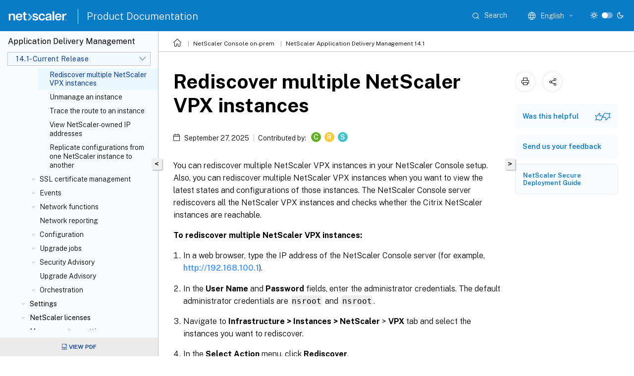

--- FILE ---
content_type: text/html; charset=UTF-8
request_url: https://docs.netscaler.com/en-us/netscaler-application-delivery-management-software/current-release/networks/instance-management/rediscover-multiple-vpx-instances
body_size: 20655
content:
<!DOCTYPE html>
<html lang="en" class="theme" style="visibility:hidden">
    <head>
<meta http-equiv="Content-Type" content="text/html; charset=UTF-8">
    <meta charset="UTF-8">
    <meta http-equiv="X-UA-Compatible" content="IE=edge">
    <meta name="viewport" content="width=device-width, initial-scale=1.0, maximum-scale=12.0, user-scalable=yes">
    
    
   
    <title>Rediscover multiple NetScaler VPX instances | NetScaler Application Delivery Management 14.1</title>
	
    <meta name="description" content="You can rediscover multiple NetScaler VPX instances in your NetScaler Console setup. Also, you can rediscover multiple NetScaler VPX instances when you want to view the latest states and configurations of those instances.">
	
    <meta name="ctx_product" content="application_delivery_management_software">
    
    <meta name="ctx_product_version" content="release_14_1_current_release">
    <meta name="lastModified" content="September 27, 2025">
<meta name="mt_fly_provider" content="">
    <meta name="lang_code" content="en-us">   
    <meta name="google-site-verification" content="vsmeIST81_ULm9HbCgrEHFrDA9QJAevauWZW-GQhmMI">
    

    

      <link rel="preconnect" href="https://consent.trustarc.com" crossorigin>   

   <link rel="preconnect" href="https://fonts.gstatic.com" crossorigin>

    <link rel="preload" as="style" href="https://fonts.googleapis.com/css2?family=Public+Sans:wght@300;400;600;700&amp;display=swap">

    <link rel="stylesheet" href="https://fonts.googleapis.com/css2?family=Public+Sans:wght@300;400;600;700&amp;display=swap" media="print" onload="this.media='all'">

        
   
    <link rel="preload" as="style" href="/assets/main.css">
    <link rel="stylesheet" href="/assets/main.css">



    <link rel="canonical" href="/en-us/netscaler-application-delivery-management-software/current-release/networks/instance-management/rediscover-multiple-vpx-instances.html">
    <link rel="icon" type="image/vnd.microsoft.icon" href="/assets/images/favicon.ico">
    <link rel="apple-touch-icon" href="/assets/images/apple-touch-icon.png">
  
    
    
</head>

    <body class="doc">
        <div class="docs-container-fluid">
            <div class="row no-gutters docs-header-container" id="docs-header-container-id">
                <div class="col-sm-12 col-md-12 docs-page-header">
                    
                        
<header class="docs-header clearfix">
  <!-- <button type="button" id="extra-close-button" class="close" data-dismiss="modal" aria-label="Close">
        <span aria-hidden="true">&times;</span>
    </button> -->

  <div class="md-search">
    <div class="md-search-close">
      <span class="docs-icon icon-close"></span>
    </div>
  </div>
  <div class="header-left">
    <div class="docs-icon icon-hamburger md-hamburger"></div>

    <a class="site-title" onclick="location.href='http://netscaler.com';">
      <img class="add-header-logo">
      
    </a>
    <span class="header-divider"> </span>
    <a href="/en-us" class="site-title-text">Product Documentation</a>
  </div>
  <div class="header-right">
    <div class="search-bar-container">
<!-- Button trigger modal -->
<button type="button" class="btn btn-primary search-btn-homepage" data-toggle="modal" data-target="#algoliaModal" id="search-btn">
  <span class="docs-icon icon-search"></span>
  <div class="search-box-new"> Search</div>
</button>

<input type="hidden" id="search_type" value="Type to search">
<input type="hidden" id="search_no_results" value="No results">
<input type="hidden" id="search_filter" value="Filters">
<input type="hidden" id="search_refine" value="Refine results">
<input type="hidden" id="search_clear_all" value="Clear All">
<input type="hidden" id="search_citrix_pro_doc" value="Search Product documentation">
<input type="hidden" id="search_query" value="Try a different or less specific query. Remove any selected filters. Example queries include upgrade, workspace, certificate.">
<input type="hidden" id="search_recommended" value="Recommended topics">
<input type="hidden" id="search_related_topics" value="Related topics in Citrix Tech Zone">
<input type="hidden" id="search_no_result_tech_zone" value="No results found in Tech Zone">
<input type="hidden" id="search_show_more" value="Show more in Tech Zone">
<input type="hidden" id="search_query_all" value="Search in all products">
<input type="hidden" id="search_featured" value="Featured topics">
<input type="hidden" id="search_active_filter" value="Selected filter">

  <!-- Modal -->
  <div class="modal fade" id="algoliaModal" data-backdrop="false" tabindex="-1" role="dialog" aria-labelledby="algoliaModalLabel" aria-hidden="true">
    <div class="modal-dialog modal-dialog-scrollable" role="document">
      <div class="modal-content search-modal-content">
        <div class="modal-body search-modal-body" id="modal-box-algolia">
          <div>
            <div class="search-filter-head">
              <div class="inner-div">
                <div class="close-search-modal-mobile" data-dismiss="modal" aria-label="Close">
                 <span class="docs-icon algolia-modal-close-icon icon-arrow-back-search"></span>
                </div> 
                <div id="autocomplete">
                </div>
                <div class="close-search-modal" data-dismiss="modal" aria-label="Close">
                  <p>Close</p> <span class="docs-icon icon-clearAll-search"></span>
                </div>
                <div class="mobile-filter" id="mobile-filter-button"><span class="docs-icon icon-filter"></span></div>    
              </div>
            </div>
            <div class="search-hits">
              <div class="products-heading">
                <div class="prod">
                <div class="refine-heading">Refine results</div>
                <div id="clear-refinement" class="bg-ss-clear"></div>
                </div>
                <div id="hierarchical-menu">
                  <input type="text" id="product-search" class="product-searchbox" placeholder="Search for products">
                  <p class="select-product-mobile">Select Product</p>
                </div>
              </div>
              <div class="mobile-apply-filter" id="mobile-filter-div">
                <div class="mobile-apply-filter-inner">
                  <div id="apply-filter">Apply</div>
                  <div id="clear-refinement-mobile">Clear All</div>
                </div>
              </div>
              <div id="result-div">
                <div id="query-suggestion-div"></div>
                <div class="show-filter">
                  <div id="selected-message">Selected filter</div>
                  <div id="current-refinements"></div>
                </div>
                <div id="empty-search-algolia">
                  <div class="search-icon-big">
                    <span class="docs-icon icon-search no-result"></span>
                  </div>
                  <div class="empty-message-class">
                     <div class="empty-message-line-1 modal-text-center">Search Product documentation</div>
                  </div>
                </div>
                <div id="infinite-hits-custom" class="hits-container" style="display:none;">
                </div>
              </div>
            </div>
          </div>
        </div>
      </div>
    </div>
  </div>

      <span class="docs-icon icon-search md-search-submit"></span>
    </div>
<div class="language-container">
    <button type="button" class="btn btn-default dropdown-toggle" data-toggle="dropdown" aria-haspopup="true" aria-expanded="false" onclick="loadCaptcha('language')">
        <i class="docs-icon icon-globe cx-globe lang-selected"></i>
        <span class="lang-selected-text"></span>
        <span class="docs-icon dropdown-arrow icon-arrow-down-rounded"></span>
    </button>
        
    <ul class="dropdown-menu">
        <li class="lang active lang-desktop">
            <a class='language-option' href='/en-us/netscaler-application-delivery-management-software/current-release/networks/instance-management/rediscover-multiple-vpx-instances?lang-switch=true'>
                <div class="lang-p">
                    English
                </div>
            </a>
        </li>
        <li class="lang active lang-mobile">
            <a class='language-option' href='/en-us/netscaler-application-delivery-management-software/current-release/networks/instance-management/rediscover-multiple-vpx-instances?lang-switch=true'>
                <div class="lang-p">
                    EN
                </div>
            </a>
        </li>
            <li class="lang active lang-desktop">
                <a class="language-option mt-lang" href="/de-de/netscaler-application-delivery-management-software/current-release/networks/instance-management/rediscover-multiple-vpx-instances.html?lang-switch=true">
                    <div class="lang-p">
                        <span class="lang-txt">Deutsch</span>
                        <span class="docs-icon icon-mt"></span>
                        <p class="img_description">Machine Translated</p>
                    </div>
                </a>
            </li>
            <li class="lang active lang-mobile">
                <a class="language-option mt-lang" href="/de-de/netscaler-application-delivery-management-software/current-release/networks/instance-management/rediscover-multiple-vpx-instances.html?lang-switch=true">
                    <div class="lang-p">
                        <span class="lang-txt">DE</span>
                        <span class="docs-icon icon-mt"></span>
                        <p class="img_description">Machine Translated</p>
                    </div>
                </a>
            </li>
            <li class="lang active lang-desktop">
                <a class="language-option mt-lang" href="/fr-fr/netscaler-application-delivery-management-software/current-release/networks/instance-management/rediscover-multiple-vpx-instances.html?lang-switch=true">
                    <div class="lang-p">
                        <span class="lang-txt">Français</span>
                        <span class="docs-icon icon-mt"></span>
                        <p class="img_description">Machine Translated</p>
                    </div>
                </a>
            </li>
            <li class="lang active lang-mobile">
                <a class="language-option mt-lang" href="/fr-fr/netscaler-application-delivery-management-software/current-release/networks/instance-management/rediscover-multiple-vpx-instances.html?lang-switch=true">
                    <div class="lang-p">
                        <span class="lang-txt">FR</span>
                        <span class="docs-icon icon-mt"></span>
                        <p class="img_description">Machine Translated</p>
                    </div>
                </a>
            </li>
            <li class="lang active lang-desktop">
                <a class="language-option mt-lang" href="/es-es/netscaler-application-delivery-management-software/current-release/networks/instance-management/rediscover-multiple-vpx-instances.html?lang-switch=true">
                    <div class="lang-p">
                        <span class="lang-txt">Español</span>
                        <span class="docs-icon icon-mt"></span>
                        <p class="img_description">Machine Translated</p>
                    </div>
                </a>
            </li>
            <li class="lang active lang-mobile">
                <a class="language-option mt-lang" href="/es-es/netscaler-application-delivery-management-software/current-release/networks/instance-management/rediscover-multiple-vpx-instances.html?lang-switch=true">
                    <div class="lang-p">
                        <span class="lang-txt">ES</span>
                        <span class="docs-icon icon-mt"></span>
                        <p class="img_description">Machine Translated</p>
                    </div>
                </a>
            </li>
            <li class="lang active lang-desktop">
                <a class="language-option mt-lang" href="/ja-jp/netscaler-application-delivery-management-software/current-release/networks/instance-management/rediscover-multiple-vpx-instances.html?lang-switch=true">
                    <div class="lang-p">
                        <span class="lang-txt">日本語</span>
                        <span class="docs-icon icon-mt"></span>
                        <p class="img_description">Machine Translated</p>
                    </div>
                </a>
            </li>
            <li class="lang active lang-mobile">
                <a class="language-option mt-lang" href="/ja-jp/netscaler-application-delivery-management-software/current-release/networks/instance-management/rediscover-multiple-vpx-instances.html?lang-switch=true">
                    <div class="lang-p">
                        <span class="lang-txt">JA</span>
                        <span class="docs-icon icon-mt"></span>
                        <p class="img_description">Machine Translated</p>
                    </div>
                </a>
            </li>
            <li class="lang active lang-desktop">
                <a class="language-option mt-lang" href="/zh-cn/netscaler-application-delivery-management-software/current-release/networks/instance-management/rediscover-multiple-vpx-instances.html?lang-switch=true">
                    <div class="lang-p">
                        <span class="lang-txt">简体中文</span>
                        <span class="docs-icon icon-mt"></span>
                        <p class="img_description">Machine Translated</p>
                    </div>
                </a>
            </li>
            <li class="lang active lang-mobile">
                <a class="language-option mt-lang" href="/zh-cn/netscaler-application-delivery-management-software/current-release/networks/instance-management/rediscover-multiple-vpx-instances.html?lang-switch=true">
                    <div class="lang-p">
                        <span class="lang-txt">ZH</span>
                        <span class="docs-icon icon-mt"></span>
                        <p class="img_description">Machine Translated</p>
                    </div>
                </a>
            </li>
    </ul>
</div>



    <div class="light-toggle-box">
      <div class="light docs-actions-item">
        <span data-content="Light theme">
          <i class="docs-icon icon-sun"></i>
        </span>
      </div>
      <label class="switch">
        <input id="switch_theme" type="checkbox">
        <span class="slider round"></span>
      </label>
      <div class="dark docs-actions-item">
        <span data-content="Dark theme">
          <i class="docs-icon icon-moon"></i>
        </span>
      </div>
    </div>

    <button class="themebtn-switch">
      <span data-content="Light theme" class="theme-mobile">
        <i class="docs-icon icon-sun"></i>
      </span>
    </button>
  </div>
</header>


                    
					 <div id="docs-banner">
                        <div id="banner-div" style="display: none;" data-component="dismissible-item" data-expiry="1000" data-id="welcome-banner" data-type="info" data-value='&lt;div&gt;&lt;p id="text-banner"&gt;&lt;/p&gt;&lt;p id="new-banner"&gt;&lt;/p&gt;&lt;/div&gt;'></div>


                    </div>
                </div>
            </div>
            <div class="row no-gutters">
                <div class="col-sm-12 col-md-12 docs-page-content">
			<div id="invisible-recaptcha"></div>
     			 <input type="hidden" id="recaptchaVal" value="">
                    
   
<div class="row no-gutters" id="collapse">
  <div class="col-3 col-md-4 col-lg-3 content-left-wrapper">
    <div class="left-wrapper">
      
      

    
   <div class="version-name-class">
       <span class="version-name">Application Delivery Management</span>
   </div>
    <div class="cx-version-options">
        <div class="dropdown">
            
            <button class="btn btn-secondary dropdown-toggle docsproductversiondropdown" type="button" data-toggle="dropdown" aria-haspopup="true" aria-expanded="false">
                <p class="version-name-container">
                     <span class="version-name">14.1-Current Release</span>
                    
                </p>
                <span class="docs-icon icons-arrow-version-selector"></span>
                
            </button>
            <div class="dropdown-menu" aria-labelledby="dropdownMenuButton">
            
              <a class="dropdown-item" data-version-url="/en-us/netscaler-application-delivery-management-software/current-release/networks/instance-management/rediscover-multiple-vpx-instances.html">14.1-Current Release</a>
            
              <a class="dropdown-item" data-version-url="/en-us/netscaler-application-delivery-management-software/13-1/networks/instance-management/rediscover-multiple-vpx-instances.html">13.1</a>
            
            </div>
        </div>
    </div>


<div class="left-nav">
    <div class="overlay"></div>
    <ul class="ctx-sub-menu scrollable">
                <li>
                    
                    <p>
                    
                        
                        
                        
                        
                        <a href='/en-us/netscaler-application-delivery-management-software/current-release/release-notes'>
                            Release notes
                            
                            
                        </a>
                    </p>
                 </li>
                <li class="has-sub-nav-li">
                    
                    <p>
                        <span class="ctx-sub-menu-group-link has-sub-nav docs-icon icon-arrow-down-rounded"></span>
                    
                        
                        
                        
                        
                        <a class='ctx-sub-menu-group-title' href='/en-us/netscaler-application-delivery-management-software/current-release/migrate-adm-on-premises-service'>
                            Migrate NetScaler Console to Citrix Cloud™
                            
                            
                        </a>
                    </p>
                        <ul id="ctx-sub-menu-children" class="ctx-sub-menu-closed">
                                <li>
                                    <p>  
                                        <a href='/en-us/netscaler-application-delivery-management-software/current-release/faq-migrate'>FAQs</a>
                                </p>
</li>
                                <li>
                                    <p>  
                                        <a href='/en-us/netscaler-application-delivery-management-software/current-release/troubleshoot'>Troubleshooting</a>
                                </p>
</li>
                        </ul>
                 </li>
                <li>
                    
                    <p>
                    
                        
                        
                        
                        
                        <a href='/en-us/netscaler-application-delivery-management-software/current-release/how-to-articles'>
                            All how to articles
                            
                            
                        </a>
                    </p>
                 </li>
                <li class="has-sub-nav-li">
                    
                    <p>
                        <span class="ctx-sub-menu-group-link has-sub-nav docs-icon icon-arrow-down-rounded"></span>
                    
                        
                        
                        
                        
                        <a class='ctx-sub-menu-group-title' href='/en-us/netscaler-application-delivery-management-software/current-release/overview'>
                            Overview
                            
                            
                        </a>
                    </p>
                        <ul id="ctx-sub-menu-children" class="ctx-sub-menu-closed">
                                <li>
                                    <p>  
                                        <a href='/en-us/netscaler-application-delivery-management-software/current-release/overview/features'>Features and solutions</a>
                                </p>
</li>
                                <li>
                                    <p>  
                                        <a href='/en-us/netscaler-application-delivery-management-software/current-release/overview/architecture'>Architecture</a>
                                </p>
</li>
                                <li>
                                    <p>  
                                        <a href='/en-us/netscaler-application-delivery-management-software/current-release/overview/how-mas-discovers-instances'>How NetScaler® Console discovers instances</a>
                                </p>
</li>
                                <li>
                                    <p>  
                                        <a href='/en-us/netscaler-application-delivery-management-software/current-release/overview/how-mas-communicates-with-managed-instances'>How NetScaler Console polls managed instances and entities</a>
                                </p>
</li>
                        </ul>
                 </li>
                <li class="has-sub-nav-li">
                    
                    <p>
                        <span class="ctx-sub-menu-group-link has-sub-nav docs-icon icon-arrow-down-rounded"></span>
                    
                        
                        
                        
                        
                        <a class='ctx-sub-menu-group-title' href='/en-us/netscaler-application-delivery-management-software/current-release/ns-telemetry'>
                            NetScaler telemetry program
                            
                            
                        </a>
                    </p>
                        <ul id="ctx-sub-menu-children" class="ctx-sub-menu-closed">
                                <li>
                                    <p>  
                                        <a href='/en-us/netscaler-application-delivery-management-software/current-release/telemetry-modes'>Modes of telemetry collection</a>
                                </p>
</li>
                                <li>
                                    <p>  
                                        <a href='/en-us/netscaler-application-delivery-management-software/current-release/telemetry-diagnostics'>Diagnostics for troubleshooting telemetry collection and upload issues</a>
                                </p>
</li>
                        </ul>
                 </li>
                <li>
                    
                    <p>
                    
                        
                        
                        
                        
                        <a href='/en-us/netscaler-application-delivery-management-software/current-release/data-governance'>
                            Data governance
                            
                            
                        </a>
                    </p>
                 </li>
                <li class="has-sub-nav-li">
                    
                    <p>
                        <span class="ctx-sub-menu-group-link has-sub-nav docs-icon icon-arrow-down-rounded"></span>
                    
                        
                        
                        
                        
                        <a class="ctx-sub-menu-group-title">
                            NetScaler Console licensing
                            
                            
                        </a>
                    </p>
                        <ul id="ctx-sub-menu-children" class="ctx-sub-menu-closed">
                                <li>
                                    <p>  
                                        <a href='/en-us/netscaler-application-delivery-management-software/current-release/licensing'>For builds till 14.1-17.x</a>
                                </p>
</li>
                                <li>
                                    <p>  
                                        <a href='/en-us/netscaler-application-delivery-management-software/current-release/licensing-current-release'>For build 14.1-21.x or later</a>
                                </p>
</li>
                        </ul>
                 </li>
                <li>
                    
                    <p>
                    
                        
                        
                        
                        
                        <a href='/en-us/netscaler-application-delivery-management-software/current-release/system-requirements'>
                            System requirements
                            
                            
                        </a>
                    </p>
                 </li>
                <li>
                    
                    <p>
                    
                        
                        
                        
                        
                        <a href='/en-us/netscaler-application-delivery-management-software/current-release/get-started'>
                            Get started
                            
                            
                        </a>
                    </p>
                 </li>
                <li>
                    
                    <p>
                    
                        
                        
                        
                        
                        <a href='/en-us/netscaler-application-delivery-management-software/current-release/enhanced-gui'>
                            Enhanced Graphical User Interface
                            
                            
                        </a>
                    </p>
                 </li>
                <li class="has-sub-nav-li">
                    
                    <p>
                        <span class="ctx-sub-menu-group-link has-sub-nav docs-icon icon-arrow-down-rounded"></span>
                    
                        
                        
                        
                        
                        <a class='ctx-sub-menu-group-title' href='/en-us/netscaler-application-delivery-management-software/current-release/deploy'>
                            Deploy
                            
                            
                        </a>
                    </p>
                        <ul id="ctx-sub-menu-children" class="ctx-sub-menu-closed">
                                <li>
                                    <p>  
                                        <a href='/en-us/netscaler-application-delivery-management-software/current-release/deploy/prerequisites-to-install-netscaler-adm'>Prerequisites for installing NetScaler Console</a>
                                </p>
</li>
                                <li>
                                    <p>  
                                        <a href='/en-us/netscaler-application-delivery-management-software/current-release/deploy/install-mas-on-xenserver'>NetScaler Console on Citrix Hypervisor™</a>
                                </p>
</li>
                                <li>
                                    <p>  
                                        <a href='/en-us/netscaler-application-delivery-management-software/current-release/deploy/install-mas-on-hyper-v'>NetScaler Console on Microsoft Hyper-V</a>
                                </p>
</li>
                                <li>
                                    <p>  
                                        <a href='/en-us/netscaler-application-delivery-management-software/current-release/deploy/install-mas-on-esxi'>NetScaler Console on VMware ESXi</a>
                                </p>
</li>
                                <li>
                                    <p>  
                                        <a href='/en-us/netscaler-application-delivery-management-software/current-release/deploy/automate-agent-on-esxi'>Automate deployment of NetScaler agent on VMWare ESXi</a>
                                </p>
</li>
                                <li>
                                    <p>  
                                        <a href='/en-us/netscaler-application-delivery-management-software/current-release/deploy/install-adm-on-kubernetes-cluster'>NetScaler Console on Kubernetes cluster</a>
                                </p>
</li>
                                <li>
                                    <p>  
                                        <a href='/en-us/netscaler-application-delivery-management-software/current-release/deploy/install-mas-on-kvm'>NetScaler Console on Linux KVM server</a>
                                </p>
</li>
                                <li>
                                    <p>  
                                        <a href='/en-us/netscaler-application-delivery-management-software/current-release/deploy/install-mas-on-nutanix'>NetScaler Console on Nutanix hypervisor (Acropolis)</a>
                                </p>
</li>
                                <li class="has-sub-nav-li">
                                    <p> <!-- rendering second level child -->
                                        <span class="ctx-sub-menu-group-link has-sub-nav docs-icon icon-arrow-down-rounded"></span>  
                                        <a class='ctx-sub-menu-group-title' href='/en-us/netscaler-application-delivery-management-software/current-release/deploy/install-console-azure'>NetScaler Console on Azure Cloud</a> <!-- rendering second level child -->
                                    </p>
                                    <ul id="ctx-sub-menu-children" class="ctx-sub-menu-closed">
                                                <li>
                                                    <p>  
                                                        <a href='/en-us/netscaler-application-delivery-management-software/current-release/deploy/install-console-azure-ha-pair'>
                                                        NetScaler Console HA pair on Azure Cloud </a>
                                                    </p>
                                                </li>
                                    </ul>
                                </li>
                                <li>
                                    <p>  
                                        <a href='/en-us/netscaler-application-delivery-management-software/current-release/deploy/install-console-aws'>NetScaler Console on Amazon Web Services (AWS)</a>
                                </p>
</li>
                                <li>
                                    <p>  
                                        <a href='/en-us/netscaler-application-delivery-management-software/current-release/deploy/high-availability-deployment'>Configure high availability deployment</a>
                                </p>
</li>
                                <li class="has-sub-nav-li">
                                    <p> <!-- rendering second level child -->
                                        <span class="ctx-sub-menu-group-link has-sub-nav docs-icon icon-arrow-down-rounded"></span>  
                                        <a class='ctx-sub-menu-group-title' href='/en-us/netscaler-application-delivery-management-software/current-release/deploy/disaster-recovery'>Configure disaster recovery for high availability</a> <!-- rendering second level child -->
                                    </p>
                                    <ul id="ctx-sub-menu-children" class="ctx-sub-menu-closed">
                                                <li>
                                                    <p>  
                                                        <a href='/en-us/netscaler-application-delivery-management-software/current-release/deploy/disaster-recovery-standalone'>
                                                        Configure disaster recovery for standalone deployment </a>
                                                    </p>
                                                </li>
                                    </ul>
                                </li>
                                <li>
                                    <p>  
                                        <a href='/en-us/netscaler-application-delivery-management-software/current-release/deploy/multisite-deployment'>Configure NetScaler agents for multisite deployment</a>
                                </p>
</li>
                                <li class="has-sub-nav-li">
                                    <p> <!-- rendering second level child -->
                                        <span class="ctx-sub-menu-group-link has-sub-nav docs-icon icon-arrow-down-rounded"></span>  
                                        <a class='ctx-sub-menu-group-title' href='/en-us/netscaler-application-delivery-management-software/current-release/deploy/install-agent-as-microservice'>Configure a NetScaler agent as a microservice</a> <!-- rendering second level child -->
                                    </p>
                                    <ul id="ctx-sub-menu-children" class="ctx-sub-menu-closed">
                                                <li>
                                                    <p>  
                                                        <a href='/en-us/netscaler-application-delivery-management-software/current-release/deploy/agent-upgrade'>
                                                        Upgrade agents </a>
                                                    </p>
                                                </li>
                                    </ul>
                                </li>
                                <li>
                                    <p>  
                                        <a href='/en-us/netscaler-application-delivery-management-software/current-release/deploy/migrating-adm-single-server-to-high-availability'>Migrate NetScaler Console single-server deployment to a high availability deployment</a>
                                </p>
</li>
                                <li>
                                    <p>  
                                        <a href='/en-us/netscaler-application-delivery-management-software/current-release/deploy/migrating-netscaler-insight-center-to-mas'>Migrate from NetScaler Insight Center to NetScaler Console</a>
                                </p>
</li>
                                <li>
                                    <p>  
                                        <a href='/en-us/netscaler-application-delivery-management-software/current-release/deploy/integrate-netscaler-mas-with-drector'>Integrate NetScaler Console with Citrix Virtual Desktop Director</a>
                                </p>
</li>
                                <li>
                                    <p>  
                                        <a href='/en-us/netscaler-application-delivery-management-software/current-release/deploy/how-to-attach-an-additional-disk'>Attach an additional disk to NetScaler Console</a>
                                </p>
</li>
                        </ul>
                 </li>
                <li class="has-sub-nav-li">
                    
                    <p>
                        <span class="ctx-sub-menu-group-link has-sub-nav docs-icon icon-arrow-down-rounded"></span>
                    
                        
                        
                        
                        
                        <a class='ctx-sub-menu-group-title' href='/en-us/netscaler-application-delivery-management-software/current-release/mpx-disk-encryption-through-console'>
                            NetScaler MPX™ disk encryption through NetScaler Console
                            
                            
                        </a>
                    </p>
                        <ul id="ctx-sub-menu-children" class="ctx-sub-menu-closed">
                                <li>
                                    <p>  
                                        <a href='/en-us/netscaler-application-delivery-management-software/current-release/mpx-disk-encryption-ha-pair'>Behavior of NetScaler MPX HA pair after encryption</a>
                                </p>
</li>
                                <li>
                                    <p>  
                                        <a href='/en-us/netscaler-application-delivery-management-software/current-release/mpx-disk-encryption-cluster'>Behavior of NetScaler MPX cluster after encryption</a>
                                </p>
</li>
                        </ul>
                 </li>
                <li>
                    
                    <p>
                    
                        
                        
                        
                        
                        <a href='/en-us/netscaler-application-delivery-management-software/current-release/cloud-connector'>
                            NetScaler Console Cloud Connect
                            
                            
                        </a>
                    </p>
                 </li>
                <li class="has-sub-nav-li">
                    
                    <p>
                        <span class="ctx-sub-menu-group-link has-sub-nav docs-icon icon-arrow-down-rounded"></span>
                    
                        
                        
                        
                        
                        <a class='ctx-sub-menu-group-title' href='/en-us/netscaler-application-delivery-management-software/current-release/configure'>
                            Configure
                            
                            
                        </a>
                    </p>
                        <ul id="ctx-sub-menu-children" class="ctx-sub-menu-closed">
                                <li>
                                    <p>  
                                        <a href='/en-us/netscaler-application-delivery-management-software/current-release/configure/add-instances'>Add instances to NetScaler Console</a>
                                </p>
</li>
                                <li>
                                    <p>  
                                        <a href='/en-us/netscaler-application-delivery-management-software/current-release/configure/add-netscaler-vpx-instances-deployed-in-cloud-to-netscaler-mas'>Add VPX Instances deployed in cloud to NetScaler Console</a>
                                </p>
</li>
                                <li class="has-sub-nav-li">
                                    <p> <!-- rendering second level child -->
                                        <span class="ctx-sub-menu-group-link has-sub-nav docs-icon icon-arrow-down-rounded"></span>  
                                        <a class="ctx-sub-menu-group-title">Configure analytics</a> <!-- rendering second level child -->
                                    </p>
                                    <ul id="ctx-sub-menu-children" class="ctx-sub-menu-closed">
                                                <li>
                                                    <p>  
                                                        <a href='/en-us/netscaler-application-delivery-management-software/current-release/configure/enable-analytics-on-virtual-servers'>
                                                        For builds till 14.1-17.x </a>
                                                    </p>
                                                </li>
                                                <li>
                                                    <p>  
                                                        <a href='/en-us/netscaler-application-delivery-management-software/current-release/configure/enable-analytics-for-flexed-license'>
                                                        For builds 14.1-21.x or later </a>
                                                    </p>
                                                </li>
                                    </ul>
                                </li>
                                <li>
                                    <p>  
                                        <a href="/en-us/netscaler-application-delivery-management-software/current-release/configure/assign-net-profile">Assign a net profile for the managed NetScaler instance</a>
                                </p>
</li>
                                <li>
                                    <p>  
                                        <a href='/en-us/netscaler-application-delivery-management-software/current-release/configure/configure-ntp-server'>Configure NTP server</a>
                                </p>
</li>
                                <li>
                                    <p>  
                                        <a href='/en-us/netscaler-application-delivery-management-software/current-release/configure/configure-system-settings-for-optimal-netscaler-mas-performance'>Configure system settings</a>
                                </p>
</li>
                                <li>
                                    <p>  
                                        <a href='/en-us/netscaler-application-delivery-management-software/current-release/configure/integrate-itsm-adapter-netscaler-adm-servicenow'>Integrate NetScaler Console with the ServiceNow instance</a>
                                </p>
</li>
                                <li>
                                    <p>  
                                        <a href='/en-us/netscaler-application-delivery-management-software/current-release/configure/export-or-schedule-export-reports'>Export or schedule export reports</a>
                                </p>
</li>
                        </ul>
                 </li>
                <li>
                    
                    <p>
                    
                        
                        
                        
                        
                        <a href='/en-us/netscaler-application-delivery-management-software/current-release/upgrade'>
                            Upgrade
                            
                            
                        </a>
                    </p>
                 </li>
                <li class="has-sub-nav-li">
                    
                    <p>
                        <span class="ctx-sub-menu-group-link has-sub-nav docs-icon icon-arrow-down-rounded"></span>
                    
                        
                        
                        
                        
                        <a class='ctx-sub-menu-group-title' href='/en-us/netscaler-application-delivery-management-software/current-release/authentication'>
                            Authentication
                            
                            
                        </a>
                    </p>
                        <ul id="ctx-sub-menu-children" class="ctx-sub-menu-closed">
                                <li>
                                    <p>  
                                        <a href='/en-us/netscaler-application-delivery-management-software/current-release/authentication/add-ldap-authentication-server'>Add LDAP authentication servers</a>
                                </p>
</li>
                                <li>
                                    <p>  
                                        <a href='/en-us/netscaler-application-delivery-management-software/current-release/authentication/add-radius-authentication-server'>Add RADIUS authentication servers</a>
                                </p>
</li>
                                <li>
                                    <p>  
                                        <a href='/en-us/netscaler-application-delivery-management-software/current-release/authentication/add-tacacs-authentication-server'>Add TACACS authentication servers</a>
                                </p>
</li>
                                <li>
                                    <p>  
                                        <a href='/en-us/netscaler-application-delivery-management-software/current-release/authentication/users-and-users-group'>Users and users group in NetScaler Console</a>
                                </p>
</li>
                                <li>
                                    <p>  
                                        <a href='/en-us/netscaler-application-delivery-management-software/current-release/authentication/extract-authentication-server-group'>Extract an external authentication server group</a>
                                </p>
</li>
                                <li>
                                    <p>  
                                        <a href='/en-us/netscaler-application-delivery-management-software/current-release/authentication/enable-fallback-local-authentication'>Enable fallback and cascade external authentication servers</a>
                                </p>
</li>
                                <li>
                                    <p>  
                                        <a href='/en-us/netscaler-application-delivery-management-software/current-release/authentication/two-factor-authentication-for-external-servers'>Two factor authentication (2FA) support with LDAP, RADIUS, and TACACS</a>
                                </p>
</li>
                        </ul>
                 </li>
                <li class="has-sub-nav-li">
                    
                    <p>
                        <span class="ctx-sub-menu-group-link has-sub-nav docs-icon icon-arrow-down-rounded"></span>
                    
                        
                        
                        
                        
                        <a class='ctx-sub-menu-group-title' href='/en-us/netscaler-application-delivery-management-software/current-release/access-control'>
                            Access control
                            
                            
                        </a>
                    </p>
                        <ul id="ctx-sub-menu-children" class="ctx-sub-menu-closed">
                                <li class="has-sub-nav-li">
                                    <p> <!-- rendering second level child -->
                                        <span class="ctx-sub-menu-group-link has-sub-nav docs-icon icon-arrow-down-rounded"></span>  
                                        <a class='ctx-sub-menu-group-title' href='/en-us/netscaler-application-delivery-management-software/current-release/access-control/role-based-access-control'>Role-based access control</a> <!-- rendering second level child -->
                                    </p>
                                    <ul id="ctx-sub-menu-children" class="ctx-sub-menu-closed">
                                                <li>
                                                    <p>  
                                                        <a href='/en-us/netscaler-application-delivery-management-software/current-release/access-control/role-based-access-control/rbac-configuring-access-policies'>
                                                        Configure access policies </a>
                                                    </p>
                                                </li>
                                                <li>
                                                    <p>  
                                                        <a href='/en-us/netscaler-application-delivery-management-software/current-release/access-control/role-based-access-control/rbac-configuring-groups'>
                                                        Configure groups </a>
                                                    </p>
                                                </li>
                                                <li>
                                                    <p>  
                                                        <a href='/en-us/netscaler-application-delivery-management-software/current-release/access-control/role-based-access-control/rbac-configuring-roles'>
                                                        Configure roles </a>
                                                    </p>
                                                </li>
                                                <li>
                                                    <p>  
                                                        <a href='/en-us/netscaler-application-delivery-management-software/current-release/access-control/role-based-access-control/rbac-configuring-users'>
                                                        Configure users </a>
                                                    </p>
                                                </li>
                                    </ul>
                                </li>
                        </ul>
                 </li>
                <li>
                    
                    <p>
                    
                        
                        
                        
                        
                        <a href='/en-us/netscaler-application-delivery-management-software/current-release/tasks-guide-me-workflow'>
                            Actionable tasks and recommendations
                            
                            
                        </a>
                    </p>
                 </li>
                <li class="has-sub-nav-li">
                    
                    <p>
                        <span class="ctx-sub-menu-group-link has-sub-nav docs-icon icon-arrow-down-rounded"></span>
                    
                        
                        
                        
                        
                        <a class='ctx-sub-menu-group-title' href='/en-us/netscaler-application-delivery-management-software/current-release/unified-dashboard'>
                            Unified dashboard overview
                            
                            
                        </a>
                    </p>
                        <ul id="ctx-sub-menu-children" class="ctx-sub-menu-closed">
                                <li>
                                    <p>  
                                        <a href='/en-us/netscaler-application-delivery-management-software/current-release/custom-dashboard'>Create custom dashboards</a>
                                </p>
</li>
                        </ul>
                 </li>
                <li class="has-sub-nav-li">
                    
                    <p>
                        <span class="ctx-sub-menu-group-link has-sub-nav docs-icon icon-arrow-down-rounded"></span>
                    
                        
                        
                        
                        
                        <a class="ctx-sub-menu-group-title">
                            Applications
                            
                            
                        </a>
                    </p>
                        <ul id="ctx-sub-menu-children" class="ctx-sub-menu-closed">
                                <li>
                                    <p>  
                                        <a href='/en-us/netscaler-application-delivery-management-software/current-release/application-analytics-and-management'>Application dashboard</a>
                                </p>
</li>
                                <li class="has-sub-nav-li">
                                    <p> <!-- rendering second level child -->
                                        <span class="ctx-sub-menu-group-link has-sub-nav docs-icon icon-arrow-down-rounded"></span>  
                                        <a class='ctx-sub-menu-group-title' href='/en-us/netscaler-application-delivery-management-software/current-release/application-analytics-and-management/web-insight'>Web Insight</a> <!-- rendering second level child -->
                                    </p>
                                    <ul id="ctx-sub-menu-children" class="ctx-sub-menu-closed">
                                                <li>
                                                    <p>  
                                                        <a href='/en-us/netscaler-application-delivery-management-software/current-release/application-analytics-and-management/app-slowness'>
                                                        Analyze the root cause for application slowness </a>
                                                    </p>
                                                </li>
                                    </ul>
                                </li>
                                <li>
                                    <p>  
                                        <a href='/en-us/netscaler-application-delivery-management-software/current-release/application-analytics-and-management/service-graph/service-graph'>Service graph</a>
                                </p>
</li>
                                <li>
                                    <p>  
                                        <a href='/en-us/netscaler-application-delivery-management-software/current-release/stylebooks'>StyleBooks configuration</a>
                                </p>
</li>
                        </ul>
                 </li>
                <li class="has-sub-nav-li">
                    
                    <p>
                        <span class="ctx-sub-menu-group-link has-sub-nav docs-icon icon-arrow-down-rounded"></span>
                    
                        
                        
                        
                        
                        <a class="ctx-sub-menu-group-title">
                            Security
                            
                            
                        </a>
                    </p>
                        <ul id="ctx-sub-menu-children" class="ctx-sub-menu-closed">
                                <li class="has-sub-nav-li">
                                    <p> <!-- rendering second level child -->
                                        <span class="ctx-sub-menu-group-link has-sub-nav docs-icon icon-arrow-down-rounded"></span>  
                                        <a class='ctx-sub-menu-group-title' href='/en-us/netscaler-application-delivery-management-software/current-release/analytics/security/app-security-dashboard'>Application security dashboard</a> <!-- rendering second level child -->
                                    </p>
                                    <ul id="ctx-sub-menu-children" class="ctx-sub-menu-closed">
                                                <li>
                                                    <p>  
                                                        <a href='/en-us/netscaler-application-delivery-management-software/current-release/analytics/security/unified-security-dashboard'>
                                                        Unified security dashboard </a>
                                                    </p>
                                                </li>
                                    </ul>
                                </li>
                                <li>
                                    <p>  
                                        <a href='/en-us/netscaler-application-delivery-management-software/current-release/analytics/security/security-violations'>Security violations</a>
                                </p>
</li>
                                <li class="has-sub-nav-li">
                                    <p> <!-- rendering second level child -->
                                        <span class="ctx-sub-menu-group-link has-sub-nav docs-icon icon-arrow-down-rounded"></span>  
                                        <a class="ctx-sub-menu-group-title">API Security</a> <!-- rendering second level child -->
                                    </p>
                                    <ul id="ctx-sub-menu-children" class="ctx-sub-menu-closed">
                                                <li>
                                                    <p>  
                                                        <a href='/en-us/netscaler-application-delivery-management-software/current-release/analytics/security/api-security/api-analytics'>
                                                        View API Analytics </a>
                                                    </p>
                                                </li>
                                                <li>
                                                    <p>  
                                                        <a href='/en-us/netscaler-application-delivery-management-software/current-release/analytics/security/api-security/api-discovery'>
                                                        Discover API endpoints </a>
                                                    </p>
                                                </li>
                                    </ul>
                                </li>
                        </ul>
                 </li>
                <li class="has-sub-nav-li">
                    
                    <p>
                        <span class="ctx-sub-menu-group-link has-sub-nav docs-icon icon-arrow-down-rounded"></span>
                    
                        
                        
                        
                        
                        <a class="ctx-sub-menu-group-title">
                            Gateway
                            
                            
                        </a>
                    </p>
                        <ul id="ctx-sub-menu-children" class="ctx-sub-menu-closed">
                                <li class="has-sub-nav-li">
                                    <p> <!-- rendering second level child -->
                                        <span class="ctx-sub-menu-group-link has-sub-nav docs-icon icon-arrow-down-rounded"></span>  
                                        <a class='ctx-sub-menu-group-title' href='/en-us/netscaler-application-delivery-management-software/current-release/analytics/gateway-insight'>Gateway Insight</a> <!-- rendering second level child -->
                                    </p>
                                    <ul id="ctx-sub-menu-children" class="ctx-sub-menu-closed">
                                                <li>
                                                    <p>  
                                                        <a href='/en-us/netscaler-application-delivery-management-software/current-release/analytics/gateway-insight/gateway-insight-troubleshooting'>
                                                        Troubleshoot Gateway Insight issues </a>
                                                    </p>
                                                </li>
                                    </ul>
                                </li>
                                <li class="has-sub-nav-li">
                                    <p> <!-- rendering second level child -->
                                        <span class="ctx-sub-menu-group-link has-sub-nav docs-icon icon-arrow-down-rounded"></span>  
                                        <a class='ctx-sub-menu-group-title' href='/en-us/netscaler-application-delivery-management-software/current-release/analytics/hdx-insight'>HDX™ Insight</a> <!-- rendering second level child -->
                                    </p>
                                    <ul id="ctx-sub-menu-children" class="ctx-sub-menu-closed">
                                                <li>
                                                    <p>  
                                                        <a href='/en-us/netscaler-application-delivery-management-software/current-release/analytics/hdx-insight/enable-data-collection'>
                                                        Enable HDX Insight data collection </a>
                                                    </p>
                                                </li>
                                                <li>
                                                    <p>  
                                                        <a href='/en-us/netscaler-application-delivery-management-software/current-release/analytics/hdx-insight/create-thresholds-configure-alerts'>
                                                        Create thresholds and configure alerts for HDX Insight </a>
                                                    </p>
                                                </li>
                                                <li>
                                                    <p>  
                                                        <a href='/en-us/netscaler-application-delivery-management-software/current-release/analytics/hdx-insight/view-reports-metrics'>
                                                        View HDX Insight reports and metrics </a>
                                                    </p>
                                                </li>
                                                <li>
                                                    <p>  
                                                        <a href='/en-us/netscaler-application-delivery-management-software/current-release/analytics/hdx-insight/hdx-insight-troubleshooting'>
                                                        Troubleshoot HDX Insight issues </a>
                                                    </p>
                                                </li>
                                    </ul>
                                </li>
                        </ul>
                 </li>
                <li class="has-sub-nav-li">
                    
                    <p>
                        <span class="ctx-sub-menu-group-link has-sub-nav docs-icon icon-arrow-up-rounded "></span>
                    
                        
                        
                        
                        
                        <a class="ctx-sub-menu-group-title">
                            Infrastructure
                            
                            
                        </a>
                    </p>
                        <ul id="ctx-sub-menu-children" class="ctx-sub-menu-child-open">
                                <li class="has-sub-nav-li">
                                    <p> <!-- rendering second level child -->
                                        <span class="ctx-sub-menu-group-link has-sub-nav docs-icon icon-arrow-down-rounded"></span>  
                                        <a class='ctx-sub-menu-group-title' href='/en-us/netscaler-application-delivery-management-software/current-release/hybrid-multi-cloud-deployments/infrastructure-analytics'>Infrastructure Analytics</a> <!-- rendering second level child -->
                                    </p>
                                    <ul id="ctx-sub-menu-children" class="ctx-sub-menu-closed">
                                                <li>
                                                    <p>  
                                                        <a href='/en-us/netscaler-application-delivery-management-software/current-release/hybrid-multi-cloud-deployments/infrastructure-analytics-instance-details'>
                                                        View instance details in Infrastructure Analytics </a>
                                                    </p>
                                                </li>
                                                <li>
                                                    <p>  
                                                        <a href='/en-us/netscaler-application-delivery-management-software/current-release/hybrid-multi-cloud-deployments/view-adc-capacity-issues'>
                                                        View NetScaler capacity issues </a>
                                                    </p>
                                                </li>
                                                <li>
                                                    <p>  
                                                        <a href='/en-us/netscaler-application-delivery-management-software/current-release/hybrid-multi-cloud-deployments/intelligent-infrastructure-analytics'>
                                                        Enhanced Infrastructure Analytics with new indicators </a>
                                                    </p>
                                                </li>
                                    </ul>
                                </li>
                                <li class="has-sub-nav-li">
                                    <p class="child-active"> <!-- rendering second level child -->
                                        <span class="ctx-sub-menu-group-link has-sub-nav docs-icon icon-arrow-up-rounded "></span>  
                                        <a class='ctx-sub-menu-group-title' href='/en-us/netscaler-application-delivery-management-software/current-release/networks/instance-management'>Instance management</a> <!-- rendering second level child -->
                                    </p>
                                    <ul id="ctx-sub-menu-children" class="ctx-sub-menu-child-open">
                                                <li>
                                                    <p>  
                                                        <a href='/en-us/netscaler-application-delivery-management-software/current-release/networks/instance-management/monitor-globally-distributed-sites'>
                                                        Monitor globally distributed sites </a>
                                                    </p>
                                                </li>
                                                <li>
                                                    <p>  
                                                        <a href='/en-us/netscaler-application-delivery-management-software/current-release/networks/instance-management/create-tags'>
                                                        How to create tags and assign to instances </a>
                                                    </p>
                                                </li>
                                                <li>
                                                    <p>  
                                                        <a href='/en-us/netscaler-application-delivery-management-software/current-release/networks/instance-management/how-to-search-instances-using-tags-properties'>
                                                        How to search instances using values of tags and properties </a>
                                                    </p>
                                                </li>
                                                <li>
                                                    <p>  
                                                        <a href='/en-us/netscaler-application-delivery-management-software/current-release/networks/instance-management/centralized-geodb-updates'>
                                                        Centralized GeoIP DB Updates through NetScaler Console </a>
                                                    </p>
                                                </li>
                                                <li>
                                                    <p>  
                                                        <a href='/en-us/netscaler-application-delivery-management-software/current-release/networks/instance-management/manage-admin-partitions'>
                                                        Manage admin partitions of NetScaler instances </a>
                                                    </p>
                                                </li>
                                                <li>
                                                    <p>  
                                                        <a href='/en-us/netscaler-application-delivery-management-software/current-release/networks/instance-management/create-adc-ha-pair'>
                                                        Create a NetScaler high-availability pair </a>
                                                    </p>
                                                </li>
                                                <li>
                                                    <p>  
                                                        <a href='/en-us/netscaler-application-delivery-management-software/current-release/networks/instance-management/backup-restore-netscaler-instances'>
                                                        Back up and restore NetScaler instances </a>
                                                    </p>
                                                </li>
                                                <li>
                                                    <p>  
                                                        <a href='/en-us/netscaler-application-delivery-management-software/current-release/networks/instance-management/force-failover-secondary-netscaler-instance'>
                                                        Force a failover to the secondary NetScaler instance </a>
                                                    </p>
                                                </li>
                                                <li>
                                                    <p>  
                                                        <a href='/en-us/netscaler-application-delivery-management-software/current-release/networks/instance-management/force-secondary-to-stay-secondary'>
                                                        Force a secondary NetScaler instance to stay secondary </a>
                                                    </p>
                                                </li>
                                                <li>
                                                    <p>  
                                                        <a href='/en-us/netscaler-application-delivery-management-software/current-release/networks/instance-management/create-instance-groups'>
                                                        Create instance groups </a>
                                                    </p>
                                                </li>
                                                <li>
                                                    <p>  
                                                        <a href='/en-us/netscaler-application-delivery-management-software/current-release/networks/instance-management/provision-vpx-instances-on-sdx'>
                                                        Provision NetScaler VPX™ instances on SDX using NetScaler Console </a>
                                                    </p>
                                                </li>
                                                <li>
                                                    <p>  
                                                        <a href='/en-us/netscaler-application-delivery-management-software/current-release/networks/instance-management/provision-vpx-instances-on-vmware'>
                                                        Provision NetScaler VPX instances on VMware ESX </a>
                                                    </p>
                                                </li>
                                                <li>
                                                    <p class="active">
                                                        Rediscover multiple NetScaler VPX instances
                                                    </p>
                                                </li>
                                                <li>
                                                    <p>  
                                                        <a href='/en-us/netscaler-application-delivery-management-software/current-release/networks/instance-management/unmanage-instance'>
                                                        Unmanage an instance </a>
                                                    </p>
                                                </li>
                                                <li>
                                                    <p>  
                                                        <a href='/en-us/netscaler-application-delivery-management-software/current-release/networks/instance-management/trace-route-instance'>
                                                        Trace the route to an instance </a>
                                                    </p>
                                                </li>
                                                <li>
                                                    <p>  
                                                        <a href='/en-us/netscaler-application-delivery-management-software/current-release/networks/instance-management/view-netscaler-owned-ip-addresses'>
                                                        View NetScaler-owned IP addresses </a>
                                                    </p>
                                                </li>
                                                <li>
                                                    <p>  
                                                        <a href='/en-us/netscaler-application-delivery-management-software/current-release/networks/instance-management/replicate-netscaler-instances'>
                                                        Replicate configurations from one NetScaler instance to another </a>
                                                    </p>
                                                </li>
                                    </ul>
                                </li>
                                <li class="has-sub-nav-li">
                                    <p> <!-- rendering second level child -->
                                        <span class="ctx-sub-menu-group-link has-sub-nav docs-icon icon-arrow-down-rounded"></span>  
                                        <a class='ctx-sub-menu-group-title' href='/en-us/netscaler-application-delivery-management-software/current-release/networks/ssl-certificate-dashboard'>SSL certificate management</a> <!-- rendering second level child -->
                                    </p>
                                    <ul id="ctx-sub-menu-children" class="ctx-sub-menu-closed">
                                                <li>
                                                    <p>  
                                                        <a href='/en-us/netscaler-application-delivery-management-software/current-release/networks/ssl-certificate-dashboard/automated-certificate-management-environment'>
                                                        Automated certificate renewal by using the ACME protocol </a>
                                                    </p>
                                                </li>
                                                <li>
                                                    <p>  
                                                        <a href='/en-us/netscaler-application-delivery-management-software/current-release/networks/ssl-certificate-dashboard/zero-touch-certificate-management'>
                                                        Zero-touch certificate management </a>
                                                    </p>
                                                </li>
                                                <li>
                                                    <p>  
                                                        <a href='/en-us/netscaler-application-delivery-management-software/current-release/networks/ssl-certificate-dashboard/how-to-use-ssl-dashboard'>
                                                        Use the SSL dashboard </a>
                                                    </p>
                                                </li>
                                                <li>
                                                    <p>  
                                                        <a href='/en-us/netscaler-application-delivery-management-software/current-release/networks/ssl-certificate-dashboard/how-to-set-up-notificationsfor-ssl-certificate-expiry'>
                                                        Set up notifications for SSL certificate expiry </a>
                                                    </p>
                                                </li>
                                                <li>
                                                    <p>  
                                                        <a href='/en-us/netscaler-application-delivery-management-software/current-release/networks/ssl-certificate-dashboard/how-to-update-an-installed-certificate'>
                                                        Update an installed certificate </a>
                                                    </p>
                                                </li>
                                                <li>
                                                    <p>  
                                                        <a href='/en-us/netscaler-application-delivery-management-software/current-release/networks/ssl-certificate-dashboard/how-to-install-ssl-certificates-on-netscaler-instance'>
                                                        Install SSL certificates on a NetScaler instance </a>
                                                    </p>
                                                </li>
                                                <li>
                                                    <p>  
                                                        <a href='/en-us/netscaler-application-delivery-management-software/current-release/networks/ssl-certificate-dashboard/how-to-create-csr'>
                                                        Create a Certificate Signing Request (CSR) </a>
                                                    </p>
                                                </li>
                                                <li>
                                                    <p>  
                                                        <a href='/en-us/netscaler-application-delivery-management-software/current-release/networks/ssl-certificate-dashboard/how-to-link-and-unlink-ssl-certificates'>
                                                        Link and unlink SSL certificates </a>
                                                    </p>
                                                </li>
                                                <li>
                                                    <p>  
                                                        <a href='/en-us/netscaler-application-delivery-management-software/current-release/networks/ssl-certificate-dashboard/how-to-configure-enterprise-policy'>
                                                        Configure an enterprise policy </a>
                                                    </p>
                                                </li>
                                                <li>
                                                    <p>  
                                                        <a href='/en-us/netscaler-application-delivery-management-software/current-release/networks/ssl-certificate-dashboard/how-to-poll-ssl-certificates-from-netscaler-instances'>
                                                        Poll SSL certificates from NetScaler instances </a>
                                                    </p>
                                                </li>
                                                <li>
                                                    <p>  
                                                        <a href='/en-us/netscaler-application-delivery-management-software/current-release/networks/ssl-certificate-dashboard/how-to-use-certificate-store'>
                                                        Use NetScaler Console certificate store to manage SSL certificates </a>
                                                    </p>
                                                </li>
                                                <li>
                                                    <p>  
                                                        <a href='/en-us/netscaler-application-delivery-management-software/current-release/networks/ssl-certificate-dashboard/how-to-manage-certs-ciphers-ha'>
                                                        Manage database custom certificates and ciphers in a high-availability deployment </a>
                                                    </p>
                                                </li>
                                    </ul>
                                </li>
                                <li class="has-sub-nav-li">
                                    <p> <!-- rendering second level child -->
                                        <span class="ctx-sub-menu-group-link has-sub-nav docs-icon icon-arrow-down-rounded"></span>  
                                        <a class='ctx-sub-menu-group-title' href='/en-us/netscaler-application-delivery-management-software/current-release/networks/events'>Events</a> <!-- rendering second level child -->
                                    </p>
                                    <ul id="ctx-sub-menu-children" class="ctx-sub-menu-closed">
                                                <li>
                                                    <p>  
                                                        <a href='/en-us/netscaler-application-delivery-management-software/current-release/networks/events/how-to-use-the-events-dashboard'>
                                                        Use events dashboard </a>
                                                    </p>
                                                </li>
                                                <li>
                                                    <p>  
                                                        <a href='/en-us/netscaler-application-delivery-management-software/current-release/networks/events/how-to-set-event-age'>
                                                        Set event age for events </a>
                                                    </p>
                                                </li>
                                                <li>
                                                    <p>  
                                                        <a href='/en-us/netscaler-application-delivery-management-software/current-release/networks/events/how-to-schedule-event-filter'>
                                                        Schedule an event filter </a>
                                                    </p>
                                                </li>
                                                <li>
                                                    <p>  
                                                        <a href='/en-us/netscaler-application-delivery-management-software/current-release/networks/events/how-to-set-repeated-email-notifications'>
                                                        Set repeated email notifications for events </a>
                                                    </p>
                                                </li>
                                                <li>
                                                    <p>  
                                                        <a href='/en-us/netscaler-application-delivery-management-software/current-release/networks/events/how-to-suppress-events'>
                                                        Suppress events </a>
                                                    </p>
                                                </li>
                                                <li>
                                                    <p>  
                                                        <a href='/en-us/netscaler-application-delivery-management-software/current-release/networks/events/create-event-rules'>
                                                        Create event rules </a>
                                                    </p>
                                                </li>
                                                <li>
                                                    <p>  
                                                        <a href='/en-us/netscaler-application-delivery-management-software/current-release/networks/events/how-to-modify-the-reported-severity-of-events'>
                                                        Modify the reported severity of events that occur on NetScaler instances </a>
                                                    </p>
                                                </li>
                                                <li>
                                                    <p>  
                                                        <a href='/en-us/netscaler-application-delivery-management-software/current-release/networks/events/how-to-view-events-summary'>
                                                        View events summary </a>
                                                    </p>
                                                </li>
                                                <li>
                                                    <p>  
                                                        <a href='/en-us/netscaler-application-delivery-management-software/current-release/networks/events/how-to-display-event-severities-snmp-traps'>
                                                        Display event severities and SNMP trap details </a>
                                                    </p>
                                                </li>
                                                <li>
                                                    <p>  
                                                        <a href='/en-us/netscaler-application-delivery-management-software/current-release/networks/events/how-to-export-syslog-messages'>
                                                        Export syslog messages </a>
                                                    </p>
                                                </li>
                                                <li>
                                                    <p>  
                                                        <a href='/en-us/netscaler-application-delivery-management-software/current-release/networks/events/how-to-suppress-syslog-messages'>
                                                        Suppress syslog messages </a>
                                                    </p>
                                                </li>
                                                <li>
                                                    <p>  
                                                        <a href='/en-us/netscaler-application-delivery-management-software/current-release/networks/events/how-to-configure-prune-settings-for-instance-events'>
                                                        Configure prune settings for instance events </a>
                                                    </p>
                                                </li>
                                    </ul>
                                </li>
                                <li class="has-sub-nav-li">
                                    <p> <!-- rendering second level child -->
                                        <span class="ctx-sub-menu-group-link has-sub-nav docs-icon icon-arrow-down-rounded"></span>  
                                        <a class='ctx-sub-menu-group-title' href='/en-us/netscaler-application-delivery-management-software/current-release/networks/network-functions'>Network functions</a> <!-- rendering second level child -->
                                    </p>
                                    <ul id="ctx-sub-menu-children" class="ctx-sub-menu-closed">
                                                <li>
                                                    <p>  
                                                        <a href='/en-us/netscaler-application-delivery-management-software/current-release/networks/network-functions/how-to-generate-reports-for-load-balancing-entities'>
                                                        Generate reports for load balancing entities </a>
                                                    </p>
                                                </li>
                                                <li>
                                                    <p>  
                                                        <a href='/en-us/netscaler-application-delivery-management-software/current-release/networks/network-functions/export-or-schedule-export-of-reports'>
                                                        Export or schedule export of network functions reports </a>
                                                    </p>
                                                </li>
                                    </ul>
                                </li>
                                <li>
                                    <p>  
                                        <a href='/en-us/netscaler-application-delivery-management-software/current-release/networks/network-reporting'>Network reporting</a>
                                </p>
</li>
                                <li class="has-sub-nav-li">
                                    <p> <!-- rendering second level child -->
                                        <span class="ctx-sub-menu-group-link has-sub-nav docs-icon icon-arrow-down-rounded"></span>  
                                        <a class='ctx-sub-menu-group-title' href='/en-us/netscaler-application-delivery-management-software/current-release/networks/configuration-jobs'>Configuration</a> <!-- rendering second level child -->
                                    </p>
                                    <ul id="ctx-sub-menu-children" class="ctx-sub-menu-closed">
                                                <li>
                                                    <p>  
                                                        <a href='/en-us/netscaler-application-delivery-management-software/current-release/networks/configuration-jobs/how-to-create'>
                                                        Create configuration jobs and templates </a>
                                                    </p>
                                                </li>
                                                <li>
                                                    <p>  
                                                        <a href='/en-us/netscaler-application-delivery-management-software/current-release/networks/configuration-audit'>
                                                        Configuration audit </a>
                                                    </p>
                                                </li>
                                    </ul>
                                </li>
                                <li class="has-sub-nav-li">
                                    <p> <!-- rendering second level child -->
                                        <span class="ctx-sub-menu-group-link has-sub-nav docs-icon icon-arrow-down-rounded"></span>  
                                        <a class="ctx-sub-menu-group-title">Upgrade jobs</a> <!-- rendering second level child -->
                                    </p>
                                    <ul id="ctx-sub-menu-children" class="ctx-sub-menu-closed">
                                                <li>
                                                    <p>  
                                                        <a href='/en-us/netscaler-application-delivery-management-software/current-release/networks/configuration-jobs/maintenance-jobs'>
                                                        Schedule upgrade jobs </a>
                                                    </p>
                                                </li>
                                                <li>
                                                    <p>  
                                                        <a href='/en-us/netscaler-application-delivery-management-software/current-release/networks/configuration-jobs/how-to-upgrade-netscaler-instances'>
                                                        Use jobs to upgrade NetScaler instances </a>
                                                    </p>
                                                </li>
                                    </ul>
                                </li>
                                <li class="has-sub-nav-li">
                                    <p> <!-- rendering second level child -->
                                        <span class="ctx-sub-menu-group-link has-sub-nav docs-icon icon-arrow-down-rounded"></span>  
                                        <a class='ctx-sub-menu-group-title' href='/en-us/netscaler-application-delivery-management-software/current-release/instance-advisory/security-advisory-dashboard'>Security Advisory</a> <!-- rendering second level child -->
                                    </p>
                                    <ul id="ctx-sub-menu-children" class="ctx-sub-menu-closed">
                                                <li>
                                                    <p>  
                                                        <a href='/en-us/netscaler-application-delivery-management-software/current-release/instance-advisory/secure-configuration-recommendations'>
                                                        Secure configuration recommendations </a>
                                                    </p>
                                                </li>
                                                <li>
                                                    <p>  
                                                        <a href='/en-us/netscaler-application-delivery-management-software/current-release/instance-advisory/cve-detection'>
                                                        CVE Detection </a>
                                                    </p>
                                                </li>
                                                <li>
                                                    <p>  
                                                        <a href='/en-us/netscaler-application-delivery-management-software/current-release/instance-advisory/file-integrity-monitoring'>
                                                        File integrity monitoring </a>
                                                    </p>
                                                </li>
                                                <li>
                                                    <p>  
                                                        <a href='/en-us/netscaler-application-delivery-management-software/current-release/instance-advisory/supported-cve'>
                                                        Supported CVEs through Security Advisory </a>
                                                    </p>
                                                </li>
                                                <li>
                                                    <p>  
                                                        <a href='/en-us/netscaler-application-delivery-management-software/current-release/instance-advisory/remediate-vulnerabilities-cve-2025-12101'>
                                                        Remediate vulnerabilities for CVE-2025-12101 </a>
                                                    </p>
                                                </li>
                                                <li>
                                                    <p>  
                                                        <a href='/en-us/netscaler-application-delivery-management-software/current-release/instance-advisory/remediate-vulnerabilities-cve-2025-8424'>
                                                        Remediate vulnerabilities for CVE-2025-8424 </a>
                                                    </p>
                                                </li>
                                                <li>
                                                    <p>  
                                                        <a href='/en-us/netscaler-application-delivery-management-software/current-release/instance-advisory/remediate-vulnerabilities-cve-2025-7776'>
                                                        Remediate vulnerabilities for CVE-2025-7776 </a>
                                                    </p>
                                                </li>
                                                <li>
                                                    <p>  
                                                        <a href='/en-us/netscaler-application-delivery-management-software/current-release/instance-advisory/remediate-vulnerabilities-cve-2025-7775'>
                                                        Remediate vulnerabilities for CVE-2025-7775 </a>
                                                    </p>
                                                </li>
                                                <li>
                                                    <p>  
                                                        <a href='/en-us/netscaler-application-delivery-management-software/current-release/instance-advisory/remediate-vulnerabilities-cve-2025-6543'>
                                                        Remediate vulnerabilities for CVE-2025-6543 </a>
                                                    </p>
                                                </li>
                                                <li>
                                                    <p>  
                                                        <a href='/en-us/netscaler-application-delivery-management-software/current-release/instance-advisory/remediate-vulnerabilities-cve-2025-5349'>
                                                        Remediate vulnerabilities for CVE-2025-5349 </a>
                                                    </p>
                                                </li>
                                                <li>
                                                    <p>  
                                                        <a href='/en-us/netscaler-application-delivery-management-software/current-release/instance-advisory/remediate-vulnerabilities-cve-2025-5777'>
                                                        Remediate vulnerabilities for CVE-2025-5777 </a>
                                                    </p>
                                                </li>
                                                <li>
                                                    <p>  
                                                        <a href='/en-us/netscaler-application-delivery-management-software/current-release/instance-advisory/remediate-vulnerabilities-cve-2024-8535'>
                                                        Remediate vulnerabilities for CVE-2024-8535 </a>
                                                    </p>
                                                </li>
                                                <li>
                                                    <p>  
                                                        <a href='/en-us/netscaler-application-delivery-management-software/current-release/instance-advisory/remediate-vulnerabilities'>
                                                        Remediate vulnerabilities for CVE-2020-8300 </a>
                                                    </p>
                                                </li>
                                                <li>
                                                    <p>  
                                                        <a href='/en-us/netscaler-application-delivery-management-software/current-release/instance-advisory/remediate-vulnerabilities-cve-2021-22927-2021-22920'>
                                                        Remediate vulnerabilities for CVE-2021-22927 and CVE-2021-22920 </a>
                                                    </p>
                                                </li>
                                                <li>
                                                    <p>  
                                                        <a href='/en-us/netscaler-application-delivery-management-software/current-release/instance-advisory/remediate-vulnerabilities-cve-2021-22956'>
                                                        Identify and remediate vulnerabilities for CVE-2021-22956 </a>
                                                    </p>
                                                </li>
                                                <li>
                                                    <p>  
                                                        <a href='/en-us/netscaler-application-delivery-management-software/current-release/instance-advisory/remediate-vulnerabilities-cve-2022-27509'>
                                                        Identify and remediate vulnerabilities for CVE-2022-27509 </a>
                                                    </p>
                                                </li>
                                                <li>
                                                    <p>  
                                                        <a href='/en-us/netscaler-application-delivery-management-software/current-release/instance-advisory/unsupported-cves-in-security-advisory'>
                                                        Unsupported CVEs in Security Advisory </a>
                                                    </p>
                                                </li>
                                    </ul>
                                </li>
                                <li>
                                    <p>  
                                        <a href='/en-us/netscaler-application-delivery-management-software/current-release/instance-advisory/upgrade-advisory'>Upgrade Advisory</a>
                                </p>
</li>
                                <li class="has-sub-nav-li">
                                    <p> <!-- rendering second level child -->
                                        <span class="ctx-sub-menu-group-link has-sub-nav docs-icon icon-arrow-down-rounded"></span>  
                                        <a class='ctx-sub-menu-group-title' href='/en-us/netscaler-application-delivery-management-software/current-release/orchestration'>Orchestration</a> <!-- rendering second level child -->
                                    </p>
                                    <ul id="ctx-sub-menu-children" class="ctx-sub-menu-closed">
                                                <li>
                                                    <p>  
                                                        <a href='/en-us/netscaler-application-delivery-management-software/current-release/orchestration/integrate-with-openstack-platform'>
                                                        OpenStack </a>
                                                    </p>
                                                </li>
                                                <li>
                                                    <p>  
                                                        <a href='/en-us/netscaler-application-delivery-management-software/current-release/orchestration/integrating-adc-with-nsx-manager'>
                                                        NSX Manager - manual provisioning of NetScaler instances </a>
                                                    </p>
                                                </li>
                                                <li>
                                                    <p>  
                                                        <a href='/en-us/netscaler-application-delivery-management-software/current-release/orchestration/integrating-adm-ha-with-nsx-manager-and-deploying-adc-vpx-instances'>
                                                        NSX Manager - auto provisioning of NetScaler instances </a>
                                                    </p>
                                                </li>
                                                <li>
                                                    <p>  
                                                        <a href='/en-us/netscaler-application-delivery-management-software/current-release/orchestration/kubernetes'>
                                                        Kubernetes </a>
                                                    </p>
                                                </li>
                                    </ul>
                                </li>
                        </ul>
                 </li>
                <li class="has-sub-nav-li">
                    
                    <p>
                        <span class="ctx-sub-menu-group-link has-sub-nav docs-icon icon-arrow-down-rounded"></span>
                    
                        
                        
                        
                        
                        <a class="ctx-sub-menu-group-title">
                            Settings
                            
                            
                        </a>
                    </p>
                        <ul id="ctx-sub-menu-children" class="ctx-sub-menu-closed">
                                <li>
                                    <p>  
                                        <a href='/en-us/netscaler-application-delivery-management-software/current-release/networks/configure-ipam'>Configure IPAM</a>
                                </p>
</li>
                                <li>
                                    <p>  
                                        <a href='/en-us/netscaler-application-delivery-management-software/current-release/manage-system-settings/action-policies'>Configure action policies</a>
                                </p>
</li>
                                <li class="has-sub-nav-li">
                                    <p> <!-- rendering second level child -->
                                        <span class="ctx-sub-menu-group-link has-sub-nav docs-icon icon-arrow-down-rounded"></span>  
                                        <a class='ctx-sub-menu-group-title' href='/en-us/netscaler-application-delivery-management-software/current-release/observability-integration'>Observability Integration</a> <!-- rendering second level child -->
                                    </p>
                                    <ul id="ctx-sub-menu-children" class="ctx-sub-menu-closed">
                                                <li>
                                                    <p>  
                                                        <a href='/en-us/netscaler-application-delivery-management-software/current-release/analytics/security/splunk-integration'>
                                                        Integration with Splunk </a>
                                                    </p>
                                                </li>
                                                <li>
                                                    <p>  
                                                        <a href='/en-us/netscaler-application-delivery-management-software/current-release/analytics/security/new-relic-integration'>
                                                        Integration with New Relic </a>
                                                    </p>
                                                </li>
                                                <li>
                                                    <p>  
                                                        <a href='/en-us/netscaler-application-delivery-management-software/current-release/manage-system-settings/sentinel-integration'>
                                                        Integration with Microsoft Sentinel </a>
                                                    </p>
                                                </li>
                                                <li>
                                                    <p>  
                                                        <a href='/en-us/netscaler-application-delivery-management-software/current-release/manage-system-settings/netscaler-prometheus-integration'>
                                                        Configure NetScaler instances for the export of insights to Prometheus using the default schema </a>
                                                    </p>
                                                </li>
                                                <li>
                                                    <p>  
                                                        <a href='/en-us/netscaler-application-delivery-management-software/current-release/manage-system-settings/configure-netscaler-splunk'>
                                                        Configure the export of NetScaler metrics and audit logs to Splunk </a>
                                                    </p>
                                                </li>
                                    </ul>
                                </li>
                                <li>
                                    <p>  
                                        <a href='/en-us/netscaler-application-delivery-management-software/current-release/manage-system-settings/acl-module'>Configure Access control lists</a>
                                </p>
</li>
                                <li>
                                    <p>  
                                        <a href='/en-us/netscaler-application-delivery-management-software/current-release/adm-logs-syslog-messages'>Use NetScaler Console log messages for managing and monitoring your infrastructure</a>
                                </p>
</li>
                        </ul>
                 </li>
                <li class="has-sub-nav-li">
                    
                    <p>
                        <span class="ctx-sub-menu-group-link has-sub-nav docs-icon icon-arrow-down-rounded"></span>
                    
                        
                        
                        
                        
                        <a class="ctx-sub-menu-group-title">
                            NetScaler licenses
                            
                            
                        </a>
                    </p>
                        <ul id="ctx-sub-menu-children" class="ctx-sub-menu-closed">
                                <li>
                                    <p>  
                                        <a href='/en-us/netscaler-application-delivery-management-software/current-release/license-server/license-activation-service'>License Activation Service</a>
                                </p>
</li>
                                <li>
                                    <p>  
                                        <a href='/en-us/netscaler-application-delivery-management-software/current-release/license-server/license-management'>License Management</a>
                                </p>
</li>
                                <li>
                                    <p>  
                                        <a href='/en-us/netscaler-application-delivery-management-software/current-release/license-server/minimum-and-maximum-capacity-for-flexed-pooled-licensing'>Minimum and maximum capacity for checkout</a>
                                </p>
</li>
                                <li>
                                    <p>  
                                        <a href='/en-us/netscaler-application-delivery-management-software/current-release/license-server/flexed-capacity-license'>NetScaler Flexed license</a>
                                </p>
</li>
                                <li>
                                    <p>  
                                        <a href='/en-us/netscaler-application-delivery-management-software/current-release/license-server/configure-flexed-licensing'>Configure licensing</a>
                                </p>
</li>
                                <li>
                                    <p>  
                                        <a href='/en-us/netscaler-application-delivery-management-software/current-release/license-server/flexed-license-dashboard'>License dashboard</a>
                                </p>
</li>
                                <li>
                                    <p>  
                                        <a href='/en-us/netscaler-application-delivery-management-software/current-release/license-server/flexed-license-reporting'>License reporting</a>
                                </p>
</li>
                                <li>
                                    <p>  
                                        <a href='/en-us/netscaler-application-delivery-management-software/current-release/license-server/transition-to-flexed-licensing'>Transition to Flexed licensing</a>
                                </p>
</li>
                                <li>
                                    <p>  
                                        <a href='/en-us/netscaler-application-delivery-management-software/current-release/license-server/scenario-license-expiry'>Scenarios for Flexed or Pooled license expiry and connectivity issues behavior</a>
                                </p>
</li>
                                <li>
                                    <p>  
                                        <a href='/en-us/netscaler-application-delivery-management-software/current-release/license-server/adm-as-a-global-license-server'>Configure NetScaler Console as the Flexed or Pooled license server</a>
                                </p>
</li>
                                <li class="has-sub-nav-li">
                                    <p> <!-- rendering second level child -->
                                        <span class="ctx-sub-menu-group-link has-sub-nav docs-icon icon-arrow-down-rounded"></span>  
                                        <a class="ctx-sub-menu-group-title">Legacy licenses</a> <!-- rendering second level child -->
                                    </p>
                                    <ul id="ctx-sub-menu-children" class="ctx-sub-menu-closed">
                                                <li>
                                                    <p>  
                                                        <a href='/en-us/netscaler-application-delivery-management-software/current-release/license-server/legacy-license/adc-pooled-capacity'>
                                                        NetScaler Pooled license </a>
                                                    </p>
                                                </li>
                                                <li>
                                                    <p>  
                                                        <a href='/en-us/netscaler-application-delivery-management-software/current-release/license-server/legacy-license/configuring-adc-pooled-capacity'>
                                                        Configure NetScaler Pooled capacity </a>
                                                    </p>
                                                </li>
                                                <li>
                                                    <p>  
                                                        <a href='/en-us/netscaler-application-delivery-management-software/current-release/license-server/legacy-license/adc-pooled-capacity-on-adc-instances-in-high-availability-mode'>
                                                        Upgrade a perpetual license in NetScaler VPX to NetScaler Pooled capacity </a>
                                                    </p>
                                                </li>
                                                <li>
                                                    <p>  
                                                        <a href='/en-us/netscaler-application-delivery-management-software/current-release/license-server/legacy-license/upgrade-perpetual-license-mpx-pooled-capacity'>
                                                        Upgrading a Perpetual License in NetScaler MPX to NetScaler Pooled Capacity </a>
                                                    </p>
                                                </li>
                                                <li>
                                                    <p>  
                                                        <a href='/en-us/netscaler-application-delivery-management-software/current-release/license-server/legacy-license/upgrade-perpetual-license-sdx-pooled-capacity'>
                                                        Upgrade a perpetual license in NetScaler SDX to NetScaler Pooled capacity </a>
                                                    </p>
                                                </li>
                                                <li>
                                                    <p>  
                                                        <a href='/en-us/netscaler-application-delivery-management-software/current-release/license-server/legacy-license/adc-pooled-capacity-on-adc-instances-in-cluster-mode'>
                                                        NetScaler Pooled capacity on NetScaler instances in cluster mode </a>
                                                    </p>
                                                </li>
                                                <li>
                                                    <p>  
                                                        <a href='/en-us/netscaler-application-delivery-management-software/current-release/license-server/legacy-license/adc-vpx-check-in-check-out'>
                                                        NetScaler VPX check-in and check-out licensing </a>
                                                    </p>
                                                </li>
                                                <li>
                                                    <p>  
                                                        <a href='/en-us/netscaler-application-delivery-management-software/current-release/license-server/legacy-license/adc-virtual-cpu-licensing'>
                                                        NetScaler virtual CPU licensing </a>
                                                    </p>
                                                </li>
                                                <li>
                                                    <p>  
                                                        <a href='/en-us/netscaler-application-delivery-management-software/current-release/license-server/legacy-license/expected-behaviors-when-issues-arise'>
                                                        Expected behaviors when issues arise </a>
                                                    </p>
                                                </li>
                                    </ul>
                                </li>
                        </ul>
                 </li>
                <li class="has-sub-nav-li">
                    
                    <p>
                        <span class="ctx-sub-menu-group-link has-sub-nav docs-icon icon-arrow-down-rounded"></span>
                    
                        
                        
                        
                        
                        <a class='ctx-sub-menu-group-title' href='/en-us/netscaler-application-delivery-management-software/current-release/manage-system-settings'>
                            Manage system settings
                            
                            
                        </a>
                    </p>
                        <ul id="ctx-sub-menu-children" class="ctx-sub-menu-closed">
                                <li>
                                    <p>  
                                        <a href='/en-us/netscaler-application-delivery-management-software/current-release/manage-system-settings/configure-system-backup-settings'>Configure system backup settings</a>
                                </p>
</li>
                                <li>
                                    <p>  
                                        <a href='/en-us/netscaler-application-delivery-management-software/current-release/manage-system-settings/proxy-server-settings'>Configure proxy server settings</a>
                                </p>
</li>
                                <li>
                                    <p>  
                                        <a href='/en-us/netscaler-application-delivery-management-software/current-release/manage-system-settings/how-to-configure-ntp-server-on-mas'>Configure an NTP Server</a>
                                </p>
</li>
                                <li>
                                    <p>  
                                        <a href='/en-us/netscaler-application-delivery-management-software/current-release/manage-system-settings/how-to-upgrade-netscaler-mas'>Upgrade NetScaler Console</a>
                                </p>
</li>
                                <li>
                                    <p>  
                                        <a href='/en-us/netscaler-application-delivery-management-software/current-release/manage-system-settings/how-to-reset-password'>How to reset the password for NetScaler Console</a>
                                </p>
</li>
                                <li>
                                    <p>  
                                        <a href='/en-us/netscaler-application-delivery-management-software/current-release/manage-system-settings/configure-dual-nic'>Configure a second NIC to access NetScaler Console</a>
                                </p>
</li>
                                <li>
                                    <p>  
                                        <a href='/en-us/netscaler-application-delivery-management-software/current-release/manage-system-settings/configure-dual-nic-agent'>Configure a second NIC on agent</a>
                                </p>
</li>
                                <li>
                                    <p>  
                                        <a href='/en-us/netscaler-application-delivery-management-software/current-release/manage-system-settings/how-to-configure-syslog-purging-interval'>Configure syslog purging interval</a>
                                </p>
</li>
                                <li>
                                    <p>  
                                        <a href='/en-us/netscaler-application-delivery-management-software/current-release/manage-system-settings/configure-system-prune-settings-mas'>Configure system prune settings</a>
                                </p>
</li>
                                <li>
                                    <p>  
                                        <a href='/en-us/netscaler-application-delivery-management-software/current-release/manage-system-settings/how-to-enable-shell-access-for-non-default-users-mas'>Enable shell access for non-default users</a>
                                </p>
</li>
                                <li>
                                    <p>  
                                        <a href='/en-us/netscaler-application-delivery-management-software/current-release/manage-system-settings/recover-inaccessible-servers'>Recover inaccessible NetScaler Console servers</a>
                                </p>
</li>
                                <li>
                                    <p>  
                                        <a href='/en-us/netscaler-application-delivery-management-software/current-release/manage-system-settings/how-to-assign-host-name-to-mas-server'>Assign a host name to a NetScaler Console server</a>
                                </p>
</li>
                                <li>
                                    <p>  
                                        <a href='/en-us/netscaler-application-delivery-management-software/current-release/manage-system-settings/how-to-backup-and-restore-configuration-on-mas'>Back up and restore your NetScaler Console server</a>
                                </p>
</li>
                                <li>
                                    <p>  
                                        <a href='/en-us/netscaler-application-delivery-management-software/current-release/manage-system-settings/revert-vm-snapshots-ha'>VM snapshots of NetScaler Console in high availability deployment</a>
                                </p>
</li>
                                <li>
                                    <p>  
                                        <a href='/en-us/netscaler-application-delivery-management-software/current-release/manage-system-settings/how-to-view-auditing-information-of-mas'>View auditing information</a>
                                </p>
</li>
                                <li>
                                    <p>  
                                        <a href='/en-us/netscaler-application-delivery-management-software/current-release/manage-system-settings/how-to-configure-ssl-settings-for-mas'>Configure SSL settings</a>
                                </p>
</li>
                                <li>
                                    <p>  
                                        <a href='/en-us/netscaler-application-delivery-management-software/current-release/manage-system-settings/how-to-monitor-cpu-memory-disk-usage-of-mas'>Monitor CPU, memory, and disk usage</a>
                                </p>
</li>
                                <li>
                                    <p>  
                                        <a href='/en-us/netscaler-application-delivery-management-software/current-release/manage-system-settings/configure-notification-settings'>Configure notification settings</a>
                                </p>
</li>
                                <li>
                                    <p>  
                                        <a href='/en-us/netscaler-application-delivery-management-software/current-release/manage-system-settings/how-to-generate-tech-support-file-for-mas'>Generate a tech support file</a>
                                </p>
</li>
                                <li>
                                    <p>  
                                        <a href='/en-us/netscaler-application-delivery-management-software/current-release/manage-system-settings/how-to-configure-cipher-group-for-mas'>Configure a cipher group</a>
                                </p>
</li>
                                <li>
                                    <p>  
                                        <a href='/en-us/netscaler-application-delivery-management-software/current-release/manage-system-settings/how-to-create-snmp-traps-managers-users-mas'>Create SNMP traps, managers, and users</a>
                                </p>
</li>
                                <li>
                                    <p>  
                                        <a href='/en-us/netscaler-application-delivery-management-software/current-release/manage-system-settings/configure-view-system-alarms-mas'>Configure and view system alarms</a>
                                </p>
</li>
                                <li>
                                    <p>  
                                        <a href='/en-us/netscaler-application-delivery-management-software/current-release/manage-system-settings/create-snmp-manager-users'>Create SNMP managers and users for NetScaler agent</a>
                                </p>
</li>
                                <li>
                                    <p>  
                                        <a href='/en-us/netscaler-application-delivery-management-software/current-release/manage-system-settings/configure-agent-settings'>Configure agent settings</a>
                                </p>
</li>
                                <li class="has-sub-nav-li">
                                    <p> <!-- rendering second level child -->
                                        <span class="ctx-sub-menu-group-link has-sub-nav docs-icon icon-arrow-down-rounded"></span>  
                                        <a class='ctx-sub-menu-group-title' href='/en-us/netscaler-application-delivery-management-software/current-release/manage-system-settings/data-storage-management'>Use Data Storage Management dashboard</a> <!-- rendering second level child -->
                                    </p>
                                    <ul id="ctx-sub-menu-children" class="ctx-sub-menu-closed">
                                                <li>
                                                    <p>  
                                                        <a href='/en-us/netscaler-application-delivery-management-software/current-release/manage-system-settings/data-storage-management/understand-your-data-storage'>
                                                        Understand your data storage </a>
                                                    </p>
                                                </li>
                                                <li>
                                                    <p>  
                                                        <a href='/en-us/netscaler-application-delivery-management-software/current-release/manage-system-settings/data-storage-management/manage-your-data-storage'>
                                                        Manage your data storage </a>
                                                    </p>
                                                </li>
                                                <li>
                                                    <p>  
                                                        <a href='/en-us/netscaler-application-delivery-management-software/current-release/manage-system-settings/data-storage-management/data-retention-policy'>
                                                        Data retention policy </a>
                                                    </p>
                                                </li>
                                    </ul>
                                </li>
                        </ul>
                 </li>
                <li>
                    
                    <p>
                    
                        
                        
                        
                        
                        <a href='/en-us/netscaler-application-delivery-management-software/current-release/adm-as-api-proxy-server'>
                            NetScaler Console as an API proxy server
                            
                            
                        </a>
                    </p>
                 </li>
                <li>
                    
                    <p>
                    
                        
                        
                        
                        
                        <a href='/en-us/netscaler-application-delivery-management-software/current-release/faq'>
                            FAQs
                            
                            
                        </a>
                    </p>
                 </li>
                <li>
                    
                    <p>
                    
                        
                        
                        
                        
                        <a class='history-class' href='/en-us/netscaler-application-delivery-management-software/current-release/document-history'> Document History
                            
                            
                                <span class="docs-icon icon-rss ml-3"></span>
                        </a>
                    </p>
                 </li>
        
    </ul>
</div>


    
    
    
        
        
        <div class="content-operations">
            <div class="download-links">
                <a target="_blank" class="pdf" href="/en-us/netscaler-application-delivery-management-software/current-release/netscaler-application-delivery-management-14.1.pdf">
                    <span class="docs-icon icon-pdf mr-1"></span>
                    <span>View PDF</span>
                </a>
            </div>
        </div>
        

      
    </div>
  </div>
  <div class="col-xs-12 col-md-8 col-lg-9 content-right-wrapper">
    <div class="row no-gutters">
      <!--in this line there is class="h-100" which gives height 100%!important this is causing the issue  -->
      <div class="col-12 add-margin sticky-banner">
        
        <div id="mtDesktopBanner" class="mt-feedback-banner mt-feedback-banner-wrapper" style="display: none">
          <div class="feedback-banner-container " data-localize-header="mt-feedback-form">
    <div class="banner-content-wrapper">
        <span class="banner-heading" data-localize="mt_feedback_banner_heading">This content has been machine translated dynamically.</span>
    </div>
    <div class="banner-content-wrapper">
        <a class="banner-modal-button" href="#" data-toggle="modal" data-target="#mtFeedbackModal">
            <span data-localize="mt_feedback_banner_link">Give feedback here</span>
        </a>
    </div>
</div>
<div class="grate-ful-section" data-localize-header="mt-feedback-form">
    <!--suc_msg div will show when we get success response from netlify for the podio feedback -->  
        <img width="20" height="20" id="grate-ful-section_image_id">
        <span data-localize="mt_feedback_thank_you_text">Thank you for the feedback 
        </span>
</div>
        </div>
         
<nav aria-label="breadcrumb" class="d-lg-block breadcrumb-mobile ">
    <div class="breadcrumb-container sub-content-main-wrapper">
        <ol class="breadcrumb ctx-breadcrumbs">
            <li class="breadcrumb-item"><a href="/en-us"><span class="docs-icon icon-home breadcrumb-icon"></span></a></li>
            <li class="breadcrumb-item"><a href="/en-us/netscaler-application-delivery-management-software">NetScaler® Console on-prem</a></li>
            <li class="breadcrumb-item"><a href="/en-us/netscaler-application-delivery-management-software/current-release">NetScaler Application Delivery Management 14.1</a></li>
        </ol>
    </div>
</nav>
      </div>
      
      <div style="position: sticky; width: 100%; top: 200px; z-index: 3">
        <button id="collapse-left">&lt;</button>
        <button id="show-left" style="display: none">&gt;</button>
      </div>

       
      <div class="col-12 col-sm-12 col-md-12 col-lg-9 order-12 order-sm-12 order-md-12 order-lg-1 sub-content-main-flex">
        <div class="sub-content-main-wrapper h-100">
          <div class="sub-content-main-wrapper-innner">
            

            <div class="mt-note" style="display: none">
              <div class="notification-container">
    <div class="notification-panel container-fluid" style="display:none">
        <div class="row outer-row-cont">
            <div class="col-12 col-md-7 col-sm-6 col-lg-7 outer-cont">
                <p class="notification-text en-us">This content has been machine translated dynamically.</p>
                <p class="notification-text de-de">Dieser Inhalt ist eine maschinelle Übersetzung, die dynamisch erstellt wurde. <a href="#mt-disclaimer">(Haftungsausschluss)</a></p>
                <p class="notification-text fr-fr">Cet article a été traduit automatiquement de manière dynamique. <a href="#mt-disclaimer">(Clause de non responsabilité)</a></p>
                <p class="notification-text es-es">Este artículo lo ha traducido una máquina de forma dinámica. <a href="#mt-disclaimer">(Aviso legal)</a></p>
				<p class="notification-text zh-cn">此内容已经过机器动态翻译。 <a href="#mt-disclaimer">放弃</a></p>
                <p class="notification-text ja-jp">このコンテンツは動的に機械翻訳されています。<a href="#mt-disclaimer">免責事項</a></p>
                <p class="notification-text ko-kr">이 콘텐츠는 동적으로 기계 번역되었습니다. <a href="#mt-disclaimer">책임 부인</a></p>
                <p class="notification-text pt-br">Este texto foi traduzido automaticamente. <a href="#mt-disclaimer">(Aviso legal)</a></p>
                <p class="notification-text it-it">Questo contenuto è stato tradotto dinamicamente con traduzione automatica.<a href="#mt-disclaimer">(Esclusione di responsabilità))</a></p>
                
                <p class="notification-text en-us-persistent-mt">This article has been machine translated.</p>
                <p class="notification-text de-de-persistent-mt">Dieser Artikel wurde maschinell übersetzt. <a href="#mt-disclaimer">(Haftungsausschluss)</a></p>
                <p class="notification-text fr-fr-persistent-mt">Ce article a été traduit automatiquement. <a href="#mt-disclaimer">(Clause de non responsabilité)</a></p>
                <p class="notification-text es-es-persistent-mt">Este artículo ha sido traducido automáticamente. <a href="#mt-disclaimer">(Aviso legal)</a></p>
                <p class="notification-text ja-jp-persistent-mt">この記事は機械翻訳されています.<a href="#mt-disclaimer">免責事項</a></p>
                <p class="notification-text ko-kr-persistent-mt">이 기사는 기계 번역되었습니다.<a href="#mt-disclaimer">책임 부인</a></p>
                <p class="notification-text pt-br-persistent-mt">Este artigo foi traduzido automaticamente.<a href="#mt-disclaimer">(Aviso legal)</a></p>
                <p class="notification-text zh-cn-persistent-mt">这篇文章已经过机器翻译.<a href="#mt-disclaimer">放弃</a></p>
                <p class="notification-text it-it-persistent-mt">Questo articolo è stato tradotto automaticamente.<a href="#mt-disclaimer">(Esclusione di responsabilità))</a></p>
            </div>
            <div class="col-12 col-md-5 col-sm-6 col-lg-5 inner-cont">
                <div class="button">
                    <div class="switcher">
                        <a class="mt-switchback-btn" href="javascript:">
                            <img width="20" height="20" class="blue_icon" id="mt-switchback-btn_image"> 
                            <span class="en-us">Switch to english</span>
                            <span class="de-de" style="display:none">Auf Englisch anzeigen</span>
                            <span class="fr-fr" style="display:none">Lire en anglais</span>
                            <span class="es-es" style="display:none">Leer en inglés</span>
                            <span class="ja-jp" style="display:none">英語に切り替え</span>
                            <span class="ko-kr" style="display:none">영어로 전환</span>
                            <span class="pt-br" style="display:none">Mudar para ingles</span>
                            <span class="zh-cn" style="display:none">切换到英文</span>
                            <span class="it-it" style="display:none">Passa all'inglese</span>
                        </a>
                    </div>
                </div>
            </div>
        </div>
    </div>
    <div style="display:none" id="notification-panel-error" class="notification-panel-error">
        <span class="icon-warning docs-icon"></span>
        <p class="notification-text">Translation failed!</p>
    </div>
 </div>

            </div>
            <div class="sub-content-main">
               
              <div class="title-container">
                <h1 class="page-title  d-sm-none d-lg-block"> Rediscover multiple NetScaler VPX instances 
                </h1>
              </div>

                 <div class="meta-data d-none d-lg-block">
        <span class="docs-icon icon-calendar"></span>
                <span class="last-modified">September 27, 2025</span>
                        
                        
                                <div class="contributor">
                                Contributed by: 
                                        
					<div class="contributor-inline">
                                                <!--  -->
                                                
                                                                <span class="contributor-info unconsented-contributor" title="
                        Citrix
                         Staff">
                        C
                        </span>
                                                <!--  -->
                                                 
                                                                <span class="contributor-info has-contributor" title="Ram Prasath putta - 
                        Citrix
                         Staff">R</span>
                                                <!--  -->
                                                 
                                                                <span class="contributor-info has-contributor" title="Subbendu Majumder - 
                        Citrix
                         Staff">S</span>
										</div>
                                </div>
                <div class="meta-border"></div>
</div>
   


<p>You can rediscover multiple NetScaler VPX instances in your NetScaler Console setup. Also, you can rediscover multiple NetScaler VPX instances when you want to view the latest states and configurations of those instances. The NetScaler Console server rediscovers all the NetScaler VPX instances and checks whether the Citrix NetScaler instances are reachable.</p>

<p><strong>To rediscover multiple NetScaler VPX instances:</strong></p>

<ol>
  <li>
    <p>In a web browser, type the IP address of the NetScaler Console server (for example, <a href="http://192.168.100.1" rel="noopener noreferrer" target="_blank">http://192.168.100.1</a>).</p>
  </li>
  <li>
    <p>In the <strong>User Name</strong> and <strong>Password</strong> fields, enter the administrator credentials. The default administrator credentials are <code class="language-plaintext highlighter-rouge">nsroot</code> and <code class="language-plaintext highlighter-rouge">nsroot</code>.</p>
  </li>
  <li>
    <p>Navigate to <strong>Infrastructure &gt; Instances &gt; NetScaler</strong> &gt; <strong>VPX</strong> tab and select the instances you want to rediscover.</p>
  </li>
  <li>
    <p>In the <strong>Select Action</strong> menu, click <strong>Rediscover</strong>.</p>
  </li>
  <li>
    <p>When the confirmation message for running the Rediscover utility appears, Click <strong>Yes</strong>.</p>

    <p>The screen reports the progress of rediscovery of each of the NetScaler VPX instances.</p>
  </li>
</ol>


            </div>
            <div class="mt-disclaimer" style="display: none">
              <a id="mt-disclaimer"></a>
              <!--googleoff: all-->
<div class="mt-citrix-disclaimer" data-localize-header="mt-disclaimers">
    <span data-localize="mt_disclaimer"> The official version of this content is in English. Some of the Cloud Software Group documentation content is machine translated for your convenience only. Cloud Software Group has no control over machine-translated content, which may contain errors, inaccuracies or unsuitable language. No warranty of any kind, either expressed or implied, is made as to the accuracy, reliability, suitability, or correctness of any translations made from the English original into any other language, or that your Cloud Software Group product or service conforms to any machine translated content, and any warranty provided under the applicable end user license agreement or terms of service, or any other agreement with Cloud Software Group, that the product or service conforms with any documentation shall not apply to the extent that such documentation has been machine translated. Cloud Software Group will not be held responsible for any damage or issues that may arise from using machine-translated content. </span>
</div>
<div class="mt-disclaimer-container">
    <div class="mt-de-de-gl-disclaimer" style="display:none">
        DIESER DIENST KANN ÜBERSETZUNGEN ENTHALTEN, DIE VON GOOGLE BEREITGESTELLT WERDEN. GOOGLE LEHNT JEDE AUSDRÜCKLICHE ODER STILLSCHWEIGENDE GEWÄHRLEISTUNG IN BEZUG AUF DIE ÜBERSETZUNGEN AB, EINSCHLIESSLICH JEGLICHER GEWÄHRLEISTUNG DER GENAUIGKEIT, ZUVERLÄSSIGKEIT UND JEGLICHER STILLSCHWEIGENDEN GEWÄHRLEISTUNG DER MARKTGÄNGIGKEIT, DER EIGNUNG FÜR EINEN BESTIMMTEN ZWECK UND DER NICHTVERLETZUNG VON RECHTEN DRITTER.
    </div>
    <div class="mt-fr-fr-gl-disclaimer" style="display:none">
        CE SERVICE PEUT CONTENIR DES TRADUCTIONS FOURNIES PAR GOOGLE. GOOGLE EXCLUT TOUTE GARANTIE RELATIVE AUX TRADUCTIONS, EXPRESSE OU IMPLICITE, Y COMPRIS TOUTE GARANTIE D'EXACTITUDE, DE FIABILITÉ ET TOUTE GARANTIE IMPLICITE DE QUALITÉ MARCHANDE, D'ADÉQUATION À UN USAGE PARTICULIER ET D'ABSENCE DE CONTREFAÇON.
    </div>
    <div class="mt-es-es-gl-disclaimer" style="display:none">
        ESTE SERVICIO PUEDE CONTENER TRADUCCIONES CON TECNOLOGÍA DE GOOGLE. GOOGLE RENUNCIA A TODAS LAS GARANTÍAS RELACIONADAS CON LAS TRADUCCIONES, TANTO IMPLÍCITAS COMO EXPLÍCITAS, INCLUIDAS LAS GARANTÍAS DE EXACTITUD, FIABILIDAD Y OTRAS GARANTÍAS IMPLÍCITAS DE COMERCIABILIDAD, IDONEIDAD PARA UN FIN EN PARTICULAR Y AUSENCIA DE INFRACCIÓN DE DERECHOS.
    </div>
    <div class="mt-zh-cn-gl-disclaimer" style="display:none">
        本服务可能包含由 Google 提供技术支持的翻译。Google 对这些翻译内容不做任何明示或暗示的保证，包括对准确性、可靠性的任何保证以及对适销性、特定用途的适用性和非侵权性的任何暗示保证。
    </div>
    <div class="mt-ja-jp-gl-disclaimer" style="display:none">
        このサービスには、Google が提供する翻訳が含まれている可能性があります。Google は翻訳について、明示的か黙示的かを問わず、精度と信頼性に関するあらゆる保証、および商品性、特定目的への適合性、第三者の権利を侵害しないことに関するあらゆる黙示的保証を含め、一切保証しません。
    </div>
    <div class="mt-pt-br-gl-disclaimer" style="display:none">
        ESTE SERVIÇO PODE CONTER TRADUÇÕES FORNECIDAS PELO GOOGLE. O GOOGLE SE EXIME DE TODAS AS GARANTIAS RELACIONADAS COM AS TRADUÇÕES, EXPRESSAS OU IMPLÍCITAS, INCLUINDO QUALQUER GARANTIA DE PRECISÃO, CONFIABILIDADE E QUALQUER GARANTIA IMPLÍCITA DE COMERCIALIZAÇÃO, ADEQUAÇÃO A UM PROPÓSITO ESPECÍFICO E NÃO INFRAÇÃO.
    </div>
    <div class="mt-de-de-amz-disclaimer" style="display:none">
    </div>
    <div class="mt-es-es-amz-disclaimer" style="display:none">
    </div>
    <div class="mt-fr-fr-amz-disclaimer" style="display:none">
    </div>
</div>
<!--googleon: all-->

            </div>
          </div>

            
          <div class="feedbackedit-section" id="mobile-screen-feedback">
            <div class="feedback-like-dislike">
              <div class="feedback-wrapper mobile-feedback-wrapper">
                <div class="feedback-message">
                  Was this helpful
                </div>

                <div class="like-dislike-div">
                  <svg class="dislike" width="16px" height="16px" viewbox="0 0 26 25" fill="#F6F4F8" xmlns="http://www.w3.org/2000/svg">
                    <path d="M25 15.884L22.9119 15.884C22.635 15.884 22.3694 15.774 22.1736 15.5782C21.9778 15.3824 21.8678 15.1169 21.8678 14.84L21.8678 2.31261C21.8678 2.0357 21.9778 1.77014 22.1736 1.57434C22.3694 1.37854 22.635 1.26854 22.9119 1.26854L25 1.26854" stroke-width="2" stroke-linecap="round" stroke-linejoin="round"></path>
                    <path d="M21.8682 4.39899C14.209 0.509634 14.5806 1.02226 8.02059 1.02226C5.27338 1.02226 3.88869 2.81275 3.08046 5.43634L3.08046 5.45313L1.08975 12.1347L1.08975 12.1475C0.995698 12.4585 0.97551 12.7871 1.03079 13.1073C1.08608 13.4274 1.21531 13.7303 1.40821 13.9917C1.60126 14.2531 1.85264 14.4659 2.14236 14.6131C2.43207 14.7603 2.75214 14.8378 3.07709 14.8396L8.19259 14.8396C8.51218 14.8395 8.82753 14.9129 9.11431 15.0539C9.4011 15.195 9.65166 15.4 9.84669 15.6532C10.0416 15.9064 10.1759 16.2009 10.2391 16.5141C10.3024 16.8273 10.2929 17.1508 10.2115 17.4598L9.2904 20.9535C9.18372 21.3595 9.22327 21.7901 9.40211 22.1699C9.58095 22.5496 9.88769 22.8544 10.2686 23.0308C10.6495 23.2073 11.0803 23.2442 11.4857 23.135C11.891 23.0258 12.245 22.7775 12.4857 22.4335L17.5918 15.2044C17.7846 14.9312 18.0401 14.7083 18.337 14.5544C18.6338 14.4005 18.9633 14.3202 19.2977 14.3203L21.8682 14.3202" stroke-width="2" stroke-linecap="round" stroke-linejoin="round"></path>
                  </svg>

                  <svg width="1" height="16" viewbox="0 0 1 20" fill="none" xmlns="http://www.w3.org/2000/svg">
                    <path opacity="0.2" d="M1 0L1 20" stroke="black"></path>
                  </svg>

                  <svg class="like" width="16px" height="16px" viewbox="0 0 26 25" fill="#F6F4F8" xmlns="http://www.w3.org/2000/svg">
                    <path d="M1 8.50903H3.08812C3.36502 8.50903 3.63058 8.61902 3.82638 8.81482C4.02218 9.01062 4.13218 9.27618 4.13218 9.55308V22.0805C4.13218 22.3574 4.02218 22.6229 3.82638 22.8187C3.63058 23.0145 3.36502 23.1245 3.08812 23.1245H1"></path>
                    <path d="M1 8.50903H3.08812C3.36502 8.50903 3.63058 8.61902 3.82638 8.81482C4.02218 9.01062 4.13218 9.27618 4.13218 9.55308V22.0805C4.13218 22.3574 4.02218 22.6229 3.82638 22.8187C3.63058 23.0145 3.36502 23.1245 3.08812 23.1245H1" stroke-width="2" stroke-linecap="round" stroke-linejoin="round"></path>
                    <path d="M4.13184 19.9941C11.791 23.8834 11.4194 23.3708 17.9794 23.3708C20.7266 23.3708 22.1113 21.5803 22.9195 18.9567V18.9399L24.9102 12.2583V12.2456C25.0043 11.9346 25.0245 11.606 24.9692 11.2858C24.9139 10.9656 24.7847 10.6628 24.5918 10.4014C24.3987 10.14 24.1474 9.9272 23.8576 9.78001C23.5679 9.63282 23.2479 9.55524 22.9229 9.55347H17.8074C17.4878 9.55353 17.1725 9.48021 16.8857 9.33915C16.5989 9.19808 16.3483 8.99305 16.1533 8.73985C15.9584 8.48668 15.8241 8.19216 15.7609 7.87896C15.6976 7.56576 15.7071 7.24222 15.7885 6.93324L16.7096 3.43962C16.8163 3.03361 16.7767 2.60301 16.5979 2.22322C16.4191 1.84343 16.1123 1.53864 15.7314 1.36224C15.3505 1.18577 14.9197 1.14891 14.5143 1.2581C14.109 1.3673 13.755 1.6156 13.5143 1.95952L8.40818 9.18865C8.21544 9.46187 7.95989 9.6848 7.66304 9.83867C7.36618 9.99253 7.03671 10.0728 6.70234 10.0728H4.13184"></path>
                    <path d="M4.13184 19.9941C11.791 23.8834 11.4194 23.3708 17.9794 23.3708C20.7266 23.3708 22.1113 21.5803 22.9195 18.9567V18.9399L24.9102 12.2583V12.2456C25.0043 11.9346 25.0245 11.606 24.9692 11.2858C24.9139 10.9656 24.7847 10.6628 24.5918 10.4014C24.3987 10.14 24.1474 9.9272 23.8576 9.78001C23.5679 9.63282 23.2479 9.55524 22.9229 9.55347H17.8074C17.4878 9.55353 17.1725 9.48021 16.8857 9.33915C16.5989 9.19808 16.3483 8.99305 16.1533 8.73985C15.9584 8.48668 15.8241 8.19216 15.7609 7.87896C15.6976 7.56576 15.7071 7.24222 15.7885 6.93324L16.7096 3.43962C16.8163 3.03361 16.7767 2.60301 16.5979 2.22322C16.4191 1.84343 16.1123 1.53864 15.7314 1.36224C15.3505 1.18577 14.9197 1.14891 14.5143 1.2581C14.109 1.3673 13.755 1.6156 13.5143 1.95952L8.40818 9.18865C8.21544 9.46187 7.95989 9.6848 7.66304 9.83867C7.36618 9.99253 7.03671 10.0728 6.70234 10.0728H4.13184" stroke-width="2" stroke-linecap="round" stroke-linejoin="round"></path>
                  </svg>
                </div>
              </div>
            </div>
            <div class="send-feedback mobile-like-dislike">
              <a class="feedback-modal-link" href="javascript:;">
                Send us your feedback</a>
            </div>
          </div>
            
           
          
          <div class="instruct-contributers" id="mobile-screen-instructions">
            <span class="instruct-button"></span>
            <a class="editarticle-modal-link" href="javascript:void(0)">Instructions for Contributors</a>
          </div>
           
           
          
          
            
          <div class="instruct-contributers" id="mobile-secure-link">
            <a href="https://docs.netscaler.com/en-us/netscaler-adc-secure-deployment" target="_blank" rel="noopener noreferrer">NetScaler Secure Deployment Guide</a>
          </div>
           
           
          
           
        </div>
      </div>
        
      <div style="position: sticky; width: 100%; top: 200px; z-index: 3">
        <button style="position: absolute; right: 25%" id="collapse-right">
          &gt;
        </button>
        <button style="position: absolute; right: 2%; display: none" id="show-right">
          &lt;
        </button>
      </div>
      
      <div class="col-12 col-sm-12 col-md-12 col-lg-3 order-1 order-sm-1 order-md-1 order-lg-12 sub-content-right-flex">
        <div class="sub-content-right-wrapper mt-mobile">
          
          <div id="mtMobileBanner" class="mt-feedback-banner margin-banner-top" style="display: none">
            <div class="feedback-banner-container " data-localize-header="mt-feedback-form">
    <div class="banner-content-wrapper">
        <span class="banner-heading" data-localize="mt_feedback_banner_heading">This content has been machine translated dynamically.</span>
    </div>
    <div class="banner-content-wrapper">
        <a class="banner-modal-button" href="#" data-toggle="modal" data-target="#mtFeedbackModal">
            <span data-localize="mt_feedback_banner_link">Give feedback here</span>
        </a>
    </div>
</div>
<div class="grate-ful-section" data-localize-header="mt-feedback-form">
    <!--suc_msg div will show when we get success response from netlify for the podio feedback -->  
        <img width="20" height="20" id="grate-ful-section_image_id">
        <span data-localize="mt_feedback_thank_you_text">Thank you for the feedback 
        </span>
</div>
          </div>
           
          <div class="title-container">
            <span class="page-title d-lg-none"><span>
                Rediscover multiple NetScaler VPX instances 
              </span></span>
          </div>
          
          <div class="meta-docs-cont-desktop">
             <div class="meta-data d-lg-none">
        <span class="docs-icon icon-calendar"></span>
                <span class="last-modified">September 27, 2025</span>
                        
                        
                                <div class="contributor">
                                Contributed by: 
                                        
					<div class="contributor-inline">
                                                <!--  -->
                                                
                                                                <span class="contributor-info unconsented-contributor" title="
                        Citrix
                         Staff">
                        C
                        </span>
                                                <!--  -->
                                                 
                                                                <span class="contributor-info has-contributor" title="Ram Prasath putta - 
                        Citrix
                         Staff">R</span>
                                                <!--  -->
                                                 
                                                                <span class="contributor-info has-contributor" title="Subbendu Majumder - 
                        Citrix
                         Staff">S</span>
										</div>
                                </div>
                <div class="meta-border"></div>
</div>
  
            <div class="docs-actions">
              <div class="print docs-actions-item" onclick="window.print()">
                <span data-content="Print" class="action-icon-text">
                  <i class="docs-icon icon-print"></i>
                  <!-- <i  class="docs-icon icon-print-filled"></i> -->
                </span>
              </div>
              
              <div class="share docs-actions-item">
                <span class="docs-icon-container" data-content="Share"></span>
                <span class="docs-icon icon-share"></span>
                <!-- <i  class="docs-icon icon-share-filled"></i> -->
                <div class="share-articles">
                  <p>Share</p>
                </div>
              </div>
               
              <div class="edit docs-actions-item" onclick="redirectToPage(('/en-us/netscaler-application-delivery-management-software/current-release/networks/instance-management/rediscover-multiple-vpx-instances.html'))">
                <span data-content="Edit this article">
                  <i class="docs-icon icon-edit"></i>
                </span>
                <!-- <i  class="docs-icon icon-edit-filled"></i> -->
              </div>
              
            </div>
          </div>
          <div class="meta-docs-cont-mobile">
            <div class="row">
              
              <div class="col-6">
                <div class="meta-data d-lg-none">
        <span class="docs-icon icon-calendar"></span>
                <span class="last-modified">September 27, 2025</span>
                        
                        
                                <div class="contributor">
                                Contributed by: 
                                        
					<div class="contributor-inline">
                                                <!--  -->
                                                
                                                                <span class="contributor-info unconsented-contributor" title="
                        Citrix
                         Staff">
                        C
                        </span>
                                                <!--  -->
                                                 
                                                                <span class="contributor-info has-contributor" title="Ram Prasath putta - 
                        Citrix
                         Staff">R</span>
                                                <!--  -->
                                                 
                                                                <span class="contributor-info has-contributor" title="Subbendu Majumder - 
                        Citrix
                         Staff">S</span>
										</div>
                                </div>
                <div class="meta-border"></div>
</div>

              </div>
              
              <div class="col-6">
                <div class="docs-actions">
                  <div class="print docs-actions-item" onclick="window.print()">
                    <span data-content="Print" class="action-icon-text">
                      <i class="docs-icon icon-print"></i>
                      <!-- <i  class="docs-icon icon-print-filled"></i> -->
                    </span>
                  </div>
                  
                  <div class="share docs-actions-item">
                    <span class="docs-icon-container" data-content="Share"></span>
                    <span class="docs-icon icon-share"></span>
                    <!-- <i  class="docs-icon icon-share-filled"></i> -->
                    <div class="share-articles">
                      <p>Share</p>
                    </div>
                  </div>
                   
                  <div class="edit docs-actions-item">
                    <span onclick="redirectToPage(('/en-us/netscaler-application-delivery-management-software/current-release/networks/instance-management/rediscover-multiple-vpx-instances.html'))" data-content="Edit this article" href="javascript:;">
                      <i class="docs-icon icon-edit"></i>
                    </span>
                    <!-- <i  class="docs-icon icon-edit-filled"></i> -->
                  </div>
                  
                </div>
              </div>
              
              <div class="col-12 pb-2">
                
              </div>
              
            </div>
          </div>
          
          <div class="content">
            <div class="row no-gutters">
              <div class="col-12 col-sm-12 content-toc-wrapper">
                <div class="content-toc">
                  <h3 class="toc-header">
                    In this article
                  </h3>
                  <div class="content-toc-nav scrollable">
                    <ul id="toc" class="section-nav">
</ul>
                  </div>
                </div>
              </div>
            </div>
            <div class="print-excluded d-lg-block">
               
              
              <div class="feedbackedit-section" id="large-screen-feedback">
                <div class="feedback-like-dislike">
                  <div class="feedback-wrapper">
                    <div class="feedback-message">
                      Was this helpful
                    </div>

                    <div class="like-dislike-div">
                      <svg class="dislike" width="16px" height="16px" viewbox="0 0 26 25" xmlns="http://www.w3.org/2000/svg">
                        <path d="M25 15.884L22.9119 15.884C22.635 15.884 22.3694 15.774 22.1736 15.5782C21.9778 15.3824 21.8678 15.1169 21.8678 14.84L21.8678 2.31261C21.8678 2.0357 21.9778 1.77014 22.1736 1.57434C22.3694 1.37854 22.635 1.26854 22.9119 1.26854L25 1.26854" stroke-width="2" stroke-linecap="round" stroke-linejoin="round"></path>
                        <path d="M21.8682 4.39899C14.209 0.509634 14.5806 1.02226 8.02059 1.02226C5.27338 1.02226 3.88869 2.81275 3.08046 5.43634L3.08046 5.45313L1.08975 12.1347L1.08975 12.1475C0.995698 12.4585 0.97551 12.7871 1.03079 13.1073C1.08608 13.4274 1.21531 13.7303 1.40821 13.9917C1.60126 14.2531 1.85264 14.4659 2.14236 14.6131C2.43207 14.7603 2.75214 14.8378 3.07709 14.8396L8.19259 14.8396C8.51218 14.8395 8.82753 14.9129 9.11431 15.0539C9.4011 15.195 9.65166 15.4 9.84669 15.6532C10.0416 15.9064 10.1759 16.2009 10.2391 16.5141C10.3024 16.8273 10.2929 17.1508 10.2115 17.4598L9.2904 20.9535C9.18372 21.3595 9.22327 21.7901 9.40211 22.1699C9.58095 22.5496 9.88769 22.8544 10.2686 23.0308C10.6495 23.2073 11.0803 23.2442 11.4857 23.135C11.891 23.0258 12.245 22.7775 12.4857 22.4335L17.5918 15.2044C17.7846 14.9312 18.0401 14.7083 18.337 14.5544C18.6338 14.4005 18.9633 14.3202 19.2977 14.3203L21.8682 14.3202" stroke-width="2" stroke-linecap="round" stroke-linejoin="round"></path>
                      </svg>

                      <svg class="like" width="16px" height="16px" viewbox="0 0 26 25" xmlns="http://www.w3.org/2000/svg">
                        <path d="M1 8.50903H3.08812C3.36502 8.50903 3.63058 8.61902 3.82638 8.81482C4.02218 9.01062 4.13218 9.27618 4.13218 9.55308V22.0805C4.13218 22.3574 4.02218 22.6229 3.82638 22.8187C3.63058 23.0145 3.36502 23.1245 3.08812 23.1245H1"></path>
                        <path d="M1 8.50903H3.08812C3.36502 8.50903 3.63058 8.61902 3.82638 8.81482C4.02218 9.01062 4.13218 9.27618 4.13218 9.55308V22.0805C4.13218 22.3574 4.02218 22.6229 3.82638 22.8187C3.63058 23.0145 3.36502 23.1245 3.08812 23.1245H1" stroke-width="2" stroke-linecap="round" stroke-linejoin="round"></path>
                        <path d="M4.13184 19.9941C11.791 23.8834 11.4194 23.3708 17.9794 23.3708C20.7266 23.3708 22.1113 21.5803 22.9195 18.9567V18.9399L24.9102 12.2583V12.2456C25.0043 11.9346 25.0245 11.606 24.9692 11.2858C24.9139 10.9656 24.7847 10.6628 24.5918 10.4014C24.3987 10.14 24.1474 9.9272 23.8576 9.78001C23.5679 9.63282 23.2479 9.55524 22.9229 9.55347H17.8074C17.4878 9.55353 17.1725 9.48021 16.8857 9.33915C16.5989 9.19808 16.3483 8.99305 16.1533 8.73985C15.9584 8.48668 15.8241 8.19216 15.7609 7.87896C15.6976 7.56576 15.7071 7.24222 15.7885 6.93324L16.7096 3.43962C16.8163 3.03361 16.7767 2.60301 16.5979 2.22322C16.4191 1.84343 16.1123 1.53864 15.7314 1.36224C15.3505 1.18577 14.9197 1.14891 14.5143 1.2581C14.109 1.3673 13.755 1.6156 13.5143 1.95952L8.40818 9.18865C8.21544 9.46187 7.95989 9.6848 7.66304 9.83867C7.36618 9.99253 7.03671 10.0728 6.70234 10.0728H4.13184"></path>
                        <path d="M4.13184 19.9941C11.791 23.8834 11.4194 23.3708 17.9794 23.3708C20.7266 23.3708 22.1113 21.5803 22.9195 18.9567V18.9399L24.9102 12.2583V12.2456C25.0043 11.9346 25.0245 11.606 24.9692 11.2858C24.9139 10.9656 24.7847 10.6628 24.5918 10.4014C24.3987 10.14 24.1474 9.9272 23.8576 9.78001C23.5679 9.63282 23.2479 9.55524 22.9229 9.55347H17.8074C17.4878 9.55353 17.1725 9.48021 16.8857 9.33915C16.5989 9.19808 16.3483 8.99305 16.1533 8.73985C15.9584 8.48668 15.8241 8.19216 15.7609 7.87896C15.6976 7.56576 15.7071 7.24222 15.7885 6.93324L16.7096 3.43962C16.8163 3.03361 16.7767 2.60301 16.5979 2.22322C16.4191 1.84343 16.1123 1.53864 15.7314 1.36224C15.3505 1.18577 14.9197 1.14891 14.5143 1.2581C14.109 1.3673 13.755 1.6156 13.5143 1.95952L8.40818 9.18865C8.21544 9.46187 7.95989 9.6848 7.66304 9.83867C7.36618 9.99253 7.03671 10.0728 6.70234 10.0728H4.13184" stroke-width="2" stroke-linecap="round" stroke-linejoin="round"></path>
                      </svg>
                    </div>
                  </div>
                </div>
                <div class="send-feedback">
                  <a class="feedback-modal-link" href="javascript:;">
                    Send us your feedback</a>
                </div>
              </div>
                
              
              
              <div class="instruct-contributers" id="large-screen-instructions">
                <span class="instruct-button"></span>
                <a class="editarticle-modal-link" href="javascript:void(0)">Instructions for Contributors</a>
              </div>
                

              
                
                  <div class="instruct-contributers" id="lsecure-link">
                    <a href="https://docs.netscaler.com/en-us/netscaler-adc-secure-deployment" target="_blank" rel="noopener noreferrer">
                      NetScaler Secure Deployment Guide
                    </a>
                  </div>
                
              
              
               
            </div>
          </div>
        </div>
      </div>
      
    </div>
  </div>
  <div class="container-fluid">
    <div class="row">
        <div class="col-lg-8 col-md-10 col-sm-12 preview-modal-container ">
            <div class="modal fade modal-resize" data-backdrop="static" id="previewTermsModal" tabindex="-1" role="dialog" aria-labelledby="citrixPreviewModal" aria-hidden="true">
                <div class="modal-dialog modal-dialog-centered modal-size" role="document">
                    <div class="modal-content modal-corner mod-space mod-resize">
                        <div class="modal-header modal-border">
                            <span class="modal-title  modal-title-font" id="citrixPreviewModal">
                                
                                <span>NetScaler</span>
                                  Preview Documentation
                            </span>
                            <span class="docs-icon modal-close-icon icon-close" data-dismiss="modal" aria-label="Close"></span>
                        </div>
                        <div class="modal-body mod-scroll">
                            <p class="modal-desc">This Preview product documentation is 
                                <span>Cloud Software Group</span>
                                 Confidential.
                            </p>
                            <p id="PreviewPath1" class="modal-desc">You agree to hold this documentation confidential pursuant to the
                                terms of your 
                                <span>Cloud Software Group</span>
                                 Beta/Tech Preview Agreement.
                            </p>
                            <p class="modal-desc">The development, release and timing of any features or functionality
                                described in the Preview documentation remains at our sole discretion and are subject to
                                change without notice or consultation.</p>
                            <p class="modal-desc">The documentation is for informational purposes only and is not a
                                commitment, promise or legal obligation to deliver any material, code or functionality
                                and should not be relied upon in making 
                                <span>Cloud Software Group</span>
                                 product purchase decisions.
                            </p>
                            <p class="modal-desc">If you do not agree, select I DO NOT AGREE to exit.</p>

                        </div>
                        <div class="modal-footer modal-bottom btn-bottom">
                            <button id="iAgreePreviewTerms" class="btn btn-primary but-first" onclick="agreePreviewTerms()">I AGREE</button>
                            <button id="iDonotAgreePreviewTerms" class="btn btn-secondary but-second" onclick="dontAgreePreviewTerms()">I DO NOT AGREE</button>
                        </div>
                    </div>
                </div>
            </div>
        </div>
    </div>
</div>
  <div class="container-fluid">
    <div class="row">
        <div class="col-lg-8 col-md-10 col-sm-12 mt-feedback-modal-container ">
            <div class="modal fade " id="mtFeedbackModal" tabindex="-1" role="dialog" aria-hidden="true">
                <div class="modal-dialog  modal-sm" role="document" data-localize-header="mt-feedback-form">
                    <div class="modal-content modal-corner modal-border mod-resize">
                        <div class="modal-header">
                            <span data-localize="mt_feedback_header">Send us your feedback</span>
                            <span class="docs-icon modal-close-icon icon-close" data-dismiss="modal" aria-label="Close"></span>
                        </div>
                        <div class="modal-body mod-scroll">
                            <h5 data-localize="mt_feedback_modal_title">Machine Translation Feedback Form</h5>
                            <div class="container">
                                <div id="mt-feedback-options" class="form-group">
                                    <div class="row">
                                        <div class="col-6">
                                            <div id="mtFeedbackYes" class="option-icon-wrapper"><span class="docs-icon icon-check-option" data-dismiss="modal"></span></div>
                                            <span data-localize="mt_feedback_yes_option">YES</span>
                                        </div>
                                        <div class="col-6">
                                            <div id="mtFeedbackNo" class="option-icon-wrapper no-option-icon "><span class="docs-icon icon-close"></span></div>
                                            <span data-localize="mt_feedback_no_option">NO</span>
                                        </div>
                                    </div>
                                </div>
                            </div>
                            <div class="form-group comment-wrapper">
                                <div class="form-input-wrapper">
                                    <label for="comment">
                                        <span data-localize="mt_feedback_comment_label">Write something?</span>
                                    </label>
                                    <textarea id="feedback-textArea" class="form-control mt-feedback-textarea" rows="4" cols="40" placeholder="Please write your feedback here"></textarea>
                                </div>
                                <div class="submit-section">
                                    <button id="mtFeedbackSubmit" class="modal-border btn btn-primary but-first">
                                        <span data-localize="mt_feedback_submit_button">SUBMIT</span>
                                        <img width="100" height="100" id="loader" alt="loader">
                                    </button>
                                </div>
                            </div>
                        </div>
                    </div>
                </div>
            </div>
        </div>
    </div>
</div> 

  <div class="toast-msg">
    <i class="copyMsgSucc" style="display: none">Copied!</i>
    <i class="copyMsgFail" style="display: none">Failed!</i>
  </div>
</div>

  
<div class="divEnlarge" style="display: none" onclick="this.style.display='none'">
  <div id="imgEnlarge">
    <span class="docs-icon image-close-icon icon-close"></span>
  </div>
</div>
 


                </div>
            </div>
            <div class="row no-gutters">
                <div class="col-sm-12 col-md-12 docs-page-footer">
                    
                        
<footer class="docs-footer">
    <div class="footer-content">
        <div class="left-section">
            <a onclick="location.href='http://netscaler.com';">
                <img class="add-footer-logo">
                
            </a>
        </div>
        <div class="right-section">
            <div class="link-section">
                <a href="javascript:;" class="terms-text ctxDocFBlink">Site feedback</a>
                <span class="divider">|</span>
                <a class="terms-text cookie-preferences" href="https://app.smartsheet.com/b/form/5a4f963f77fb4acc91bb6e4a3b47cda3"><img style="width: 20px;margin-top: -3px; margin-right: 5px;" src="/assets/images/privacy-option.png" alt="Your privacy choices footer link">Your Privacy Choices</a>
                <span class="divider">|</span>
                <a class="terms-text cookie-preferences" href="https://www.cloud.com/legal.html">Privacy and legal terms</a>
                <span class="divider">|</span>

                <a href="#" class="cookie-preferences" onclick="event.preventDefault(); window.evidon.notice.showConsentTool();">Cookie preferences</a>
                <span id="consent-setting-divider" class="divider">|</span>
                <a id="consent-setting-link" href="/en-us/settings.html">Consent settings</a>
                <span class="divider">|</span>
                <a id="cloud-link" href="https://docs.cloud.com" style="display: inline;">docs.cloud.com</a>
            </div>
            <div class="copyright-section">
                <span class="copy-right-text">© 1999-<span class="copy-right-end-year"></span> Cloud Software Group, Inc. All
                    rights reserved.</span>
            </div>
        </div>
        <!--This is the bootstrap feedback ui Modal pop up code-->
        
            <div class="modal fade" id="feedBackModal" data-backdrop="static" data-keyboard="false" tabindex="-1" aria-labelledby="feedBackModalLabel" aria-hidden="true">
    <div class="modal-dialog modal-dialog-centered feedback-modal-dialog" data-localize-header="feedback-form">
        <div class="modal-content">
            <div class="modal-header">
                <h5 class="modal-title" id="feedBackModalLabel" data-localize="feedback_form_modal_title">Provide your feedback</h5>
                <div class="close" data-dismiss="modal" aria-label="Close">
                    <span class="docs-icon modal-close-icon icon-close"></span>
                </div>
            </div>
            <div class="modal-body">
                <!--suc_msg div will show when we get success response from netlify for the feedback or mt-feedback form -->               
                <div id="feedback-success" style="display: none;">
                    <div id="suc_msg">
                        <img width="20" height="20" id="suc_msg_image_id">
                        <span data-localize="feedback_form_modal_success_message" class="text-dark">Thanks for your feedback. We'll contact you at the provided email address if we require more information. 
                        </span>
                    </div>
                </div>
                <!--error_msg div will show when we get any kind of error response from netlify for the feedback form-->
                <div id="feedback-error" style="display: none;">
                    <div id="error_msg">
                        <img width="20" height="20" id="error_msg_msg_image_id">
                        <span data-localize="feedback_form_modal_failure_message" class="text-dark">There was an error while submitting your feedback. Please try again 
                        </span>
                    </div>
                </div>
                
                <div class="container-fluid form-wrapper">
                    <div class="row field-wrapper">
                        
                        <div class="col-md-4 label-wrapper col-sm-4 col-xs-12">
                            <span class="input-label" data-localize="send_feedback">Send Feedback</span>:<span class="required-icon"> *</span>
                        </div>
                         <div class="col-md-8 col-sm-8 col-xs-12"> 
                           <div>
                            <label for="article-feedback" class="radiolabel" data-localize="about_the_article">
                              <input type="radio" id="article-feedback" class="ffradio ffinput" name="feedback-radio" value="article-feedback">
                                About the Article
                             </label>
                           </div>
                           <div>
                            <label for="product-feedback" class="radiolabel" data-localize="about_the_product">
                                <input type="radio" id="product-feedback" class="ffradio ffinput" name="feedback-radio" value="product-feedback">
                                About the Product
                             </label>
                             </div>
                            <span class="about-error error-message" data-localize="feedback_form_modal_error_text">This field is required</span>
                        </div>   
                    </div>
                    
                    
                    <div class="row field-wrapper">
                        <div class="col-md-4 label-wrapper col-sm-4 col-xs-12">
                            <span class="input-label" data-localize="feedback_form_modal_subject">Subject</span>:<span class="required-icon"> *</span>
                        </div>
                        <div class="col-md-8 col-sm-8 col-xs-12">
                            <input type="text" id="subject" class="ffinput" name="subject">
                            <span class="subject-error error-message" data-localize="feedback_form_modal_error_text">This field is required</span>
                        </div>
                    </div>

                    <div class="row field-wrapper">
                        <div class="col-md-4 label-wrapper col-sm-4 col-xs-12">
                            <span class="input-label" data-localize="feedback_form_modal_description">Tell us more</span>:<span class="required-icon"> *</span>
                        </div>
                        <div class="col-md-8 col-sm-8 col-xs-12">
                            <textarea type="text" id="description" class="ffinput fftextarea" name="description" spellcheck="false" placeholder="Share your experience with us, but please don't include sensitive or personal information."></textarea>
                            <span class="description-error error-message" data-localize="feedback_form_modal_error_text">This field is required</span>
                        </div>
                    </div>
                    <div class="row field-wrapper">
                        
                        <div class="col-md-4 label-wrapper col-sm-4 col-xs-12">
                            <span class="input-label" data-localize="feedback_consent_text">We may email you for further information or updates. Would you be open to a follow-up conversation?</span>:<span class="required-icon"> *</span>
                        </div>
                         <div class="col-md-8 col-sm-8 col-xs-12"> 
                           <div>
                            <label for="feedback_yes_option" data-localize="feedback_yes_option">
                              <input type="radio" id="feedback_yes_option" class="ffradio ffinput" name="feedback-consent" value="yes" checked>
                                Yes
                             </label>
                           </div>
                           <div>
                            <label for="feedback_no_option" data-localize="feedback_no_option">
                                <input type="radio" id="feedback_no_option" class="ffradio ffinput" name="feedback-consent" value="no">
                                No
                             </label>
                             </div>
                            <span class="about-error error-message" data-localize="feedback_form_modal_error_text">This field is required</span>
                        </div>   
                    </div>
                    <div class="row field-wrapper hasHideConsent">
                        <div class="col-md-4 label-wrapper col-sm-4 col-xs-12">
                            <span class="input-label" data-localize="feedback_form_modal_name">Name</span>:<span class="required-icon"> *</span>
                        </div>
                        <div class="col-md-8 col-sm-8 col-xs-12">
                            <input type="text" id="name" class="ffinput" name="name">
                            <span class="name-error error-message" data-localize="feedback_form_modal_invalid_name">Please enter a valid name</span>
                        </div>
                    </div>
                    <div class="row field-wrapper">
                        <div class="col-md-4 label-wrapper col-sm-4 col-xs-12 hasHideConsent">
                            <span class="input-label" data-localize="feedback_form_modal_email">Email</span>:<span class="required-icon"> *</span>
                        </div>
                        <div class="col-md-8 col-sm-8 col-xs-12 hasHideConsent">
                            <input type="text" id="email" class="ffinput" name="email">
                            <span class="invalid-email error-message" data-localize="feedback_form_modal_invalid_email">Please enter a valid email</span>
                            <div class="required-text input-label">
<span data-localize="feedback_form_modal_requiredtext">Required fields are marked with an</span><span class="required-icon"> *</span>
</div>
                        </div>
                        <div class="col-md-12 button-wrapper">
                            This is for feedback and suggestions only. If you encounter any issues requiring resolution, contact your administrator(s) directly. Your feedback is valuable.
                            <input type="hidden" id="weburl" class="ffinput weburl" name="url" readonly>
                            <button id="ffButtonSubmit" class="submit-btn submitButton" disabled data-localize="feedback_form_modal_submit">Submit</button>
                        </div>
                    </div>
                </div>
            </div>
        </div>
    </div>
</div>

            <input type="hidden" id="hasContributorSection" value="false">
            <div class="modal fade" id="editarticle" data-backdrop="static" data-keyboard="false" tabindex="-1" aria-labelledby="editarticleModal" aria-hidden="true">
    <div class="modal-dialog modal-dialog-centered edit-article-dialog">
        <div class="modal-content ">
            <div class="modal-body">
                <div class="close" data-dismiss="modal" aria-label="Close">
                    <span class="docs-icon modal-close-icon icon-close"></span>
                    </div>
                <div id="modal-edit-content"></div>
                <div class="submit-form">
                    <label class="agreement help-text edit-text"><input type="checkbox" class="ffcheckbox" onchange="document.getElementById('continue-edit').disabled = !this.checked" data-localize="check_box"> I confirm that I have read the instructions and requested required access.</label>
                    <input type="button" class="ffcontinue edit-text" data-localize="edit_button" name="Continue Edit" value="Continue" id="continue-edit" disabled>
                </div>
            </div>
        </div>
    </div>
</div>
        
        <script>
          var PRODUCTLIST_JSON = [{"id":"adc_main","name":"ADC","versions":[{"key":"/current-release","id":"current_release","name":"14.1 - Current Release"},{"key":"/13-1","id":"adc_13_1","name":"13.1"},{"key":"/13","id":"adc_13_0","name":"13.0"},{"key":"/12-1","id":"adc_12_1","name":"12.1"}],"languages":["en-us"]},{"id":"application_delivery_management","name":"Application Delivery Management Service","versions":[],"languages":["en-us"]},{"id":"citrix_adc_blx","name":"Citrix ADC BLX","versions":[{"key":"/current-release","id":"citrix_adc_blx_14_1","name":"14.1 - Current Release"},{"key":"/13-1","id":"citrix_adc_blx_13_1","name":"13.1"},{"key":"/13","id":"citrix_adc_blx_13","name":"13.0"}],"languages":["en-us"]},{"id":"adc_cpx","name":"Citrix ADC CPX","versions":[{"key":"/current-release","id":"adc_cpx_cr","name":"Current Release"},{"key":"/13-1","id":"adc_cpx_13_1","name":"13.1"},{"key":"/13","id":"adc_cpx_13_0","name":"13.0"},{"key":"/12-1","id":"adc_cpx_12_1","name":"12.1"}],"languages":["en-us","ja-jp","zh-cn"]},{"id":"citrix_aidrien","name":"Citrix Aidrien","versions":[],"languages":["en-us"]},{"id":"app_delivery_security","name":"Citrix App Delivery and Security","versions":[],"languages":["en-us"]},{"id":"citrix_k8s_ingress_controller","name":"Citrix Ingress Controller for Kubernetes","versions":[],"languages":["en-us"]},{"id":"intelligent_traffic_management","name":"Citrix Intelligent Traffic Management","versions":[],"languages":["en-us"]},{"id":"citrix_istio_adapter","name":"Citrix Istio Adapter","versions":[],"languages":["en-us"]},{"id":"citrix_observability_exporter","name":"Citrix Observability Exporter","versions":[],"languages":["en-us"]},{"id":"sd_wan_main","name":"Citrix SD-WAN","versions":[{"key":"/current-release","id":"current_release","name":"Current Release"},{"key":"/11-5","id":"sd_wan_11_5","name":"11.5 limited availability"},{"key":"/11-3","id":"sd_wan_11_3","name":"11.3"},{"key":"/11-2","id":"sd_wan_11_2","name":"11.2"},{"key":"/11-1","id":"sd_wan_11_1","name":"11.1"},{"key":"/11","id":"sd_wan_11_0","name":"11.0"},{"key":"/10-2","id":"sd_wan_10_2","name":"10.2"}],"languages":["en-us"]},{"id":"sd_wan_center_main","name":"Citrix SD-WAN Center","versions":[{"key":"/11-3","id":"sd_wan_center_11_3","name":"11.3"},{"key":"/11-2","id":"sd_wan_center_11_2","name":"11.2"},{"key":"/11-1","id":"sd_wan_center_11_1","name":"11.1"},{"key":"/11","id":"sd_wan_center_11","name":"11.0"},{"key":"/10-2","id":"sd_wan_center_10_2","name":"10.2"}],"languages":["en-us"]},{"id":"sd_wan_orchestrator","name":"Citrix SD-WAN Orchestrator","versions":[],"languages":["en-us"]},{"id":"sd_wan_orchestrator_on_prem","name":"Citrix SD-WAN Orchestrator for On-premises","versions":[],"languages":["en-us"]},{"id":"sdwan_platforms","name":"Citrix SD-WAN Platforms","versions":[],"languages":["en-us"]},{"id":"sd_wan_wanop_main","name":"Citrix SD-WAN WANOP","versions":[{"key":"/11-3","id":"sd_wan_wanop_11_3","name":"11.3"},{"key":"/11-2","id":"sd_wan_wanop_11_2","name":"11.2"},{"key":"/11-1","id":"sd_wan_wanop_11_1","name":"11.1"},{"key":"/11","id":"sd_wan_wanop_11_0","name":"11.0"},{"key":"/10-2","id":"sd_wan_wanop_10_2","name":"10.2"}],"languages":["en-us"]},{"id":"secure_internet_access","name":"Citrix Secure Internet Access","versions":[],"languages":["en-us"]},{"id":"citrix_secure_web_gateway","name":"Citrix Secure Web Gateway","versions":[{"key":"/12-1","id":"citrix_secure_web_gateway_12_1","name":"12.1"}],"languages":["en-us"]},{"id":"citrix_web_app_api_protection","name":"Citrix Web App and API Protection","versions":[],"languages":["en-us"]},{"id":"citrix_gateway","name":"Gateway","versions":[{"key":"/current-release","id":"citrix_gateway_cr","name":"Current Release"},{"key":"/13-1","id":"citrix_gateway_13_1","name":"13.1"},{"key":"/13","id":"citrix_gateway_13_0","name":"13.0"},{"key":"/12-1","id":"citrix_gateway_12_1","name":"12.1"}],"languages":["en-us"]},{"id":"citrix_hardware_platforms","name":"Hardware form factors","versions":[],"languages":["en-us"]},{"id":"legacy_documentation","name":"Legacy Documentation","versions":[],"languages":["en-us"]},{"id":"application_delivery_management_software","name":"NetScaler Console On-Premises","versions":[{"key":"/current-release","id":"release_14_1_current_release","name":"14.1-Current Release"},{"key":"/13-1","id":"release_13_1","name":"13.1"}],"languages":["en-us"]},{"id":"netscaler_gateway_controller","name":"NetScaler Kubernetes Gateway Controller","versions":[],"languages":["en-us"]},{"id":"netscaler_kubernetes_gateway_controller","name":"NetScaler Kubernetes Gateway Controller","versions":[],"languages":["en-us"]},{"id":"netscaler_adc_secure_deployment","name":"NetScaler Secure Deployment Guide","versions":[],"languages":["en-us"]},{"id":"netscaler_secure_web_gateway","name":"NetScaler Secure Web Gateway","versions":[{"key":"/12","id":"netscaler_secure_web_gateway_12","name":"12.0"}],"languages":["en-us"]},{"id":"citrix_adc_vpx","name":"NetScaler VPX","versions":[{"key":"/current-release","id":"citrix_adc_vpx_cr","name":"Current Release"},{"key":"/13-1","id":"citrix_adc_vpx_13_1","name":"13.1"},{"key":"/13","id":"citrix_adc_vpx_13","name":"13.0"}],"languages":["en-us"]},{"id":"citrix_adc_sdx","name":"SDX","versions":[{"key":"/current-release","id":"citrix_adc_sdx_cr","name":"Current Release"},{"key":"/13-1","id":"citrix_adc_sdx_13_1","name":"13.1"},{"key":"/13","id":"citrix_adc_sdx_13_0","name":"13.0"},{"key":"/12-1","id":"citrix_adc_sdx_12_1","name":"12.1"}],"languages":["en-us"]}]
        </script>
       
        <!--Feedback modal closing-->
        
    </div>
</footer>
<div id="stop" class="scroll-to-top">
    <a href="#"><span class="docs-icon icon-go-to-top"></span></a>
</div>

<div class="modal fade" id="languageModal" tabindex="-1" role="dialog" aria-labelledby="exampleModalLabel" aria-hidden="true">
    <div class="modal-dialog" role="document">
        <div class="modal-content">
            <div class="modal-header">
                <h5 class="modal-title" id="exampleModalLabel"></h5>
                <button type="button" class="close" data-dismiss="modal" aria-label="Close">
                    <span aria-hidden="true">×</span>
                </button>
            </div>
            <div class="modal-body">
                <p>Do you want to switch to the website in your browser preferred language?</p>
            </div>
            <div class="modal-footer">
                <button id="lanModalYes" type="button" class="btn btn-primary" data-dismiss="modal">YES</button>
                <button id="lanModalNo" type="button" class="btn btn-secondary" data-dismiss="modal">NO</button>
                <!-- You can add additional buttons here if needed -->
            </div>
        </div>
    </div>
    <script>
        var LANGUAGE_JSON = {"en":"en-us","de":"de-de","ja":"ja-jp","zh":"zh-cn","fr":"fr-fr","es":"es-es","ko":"ko-kr","pt":"pt-br","nl":"nl-nl","it":"it-it","ru":"ru-ru","tw":"zh-tw"}
    </script>
</div>
<script src="/assets/dist/bundle.js"></script>
<div id="homepageScript"></div>

<div class="container">
    <div class="modal fade modal-fullscreen" id="editModalpop" role="dialog">
      <div class="modal-dialog full_modal-dialog">
        <!-- Modal content-->
        <div class="modal-content full_modal-content">
          <div class="modal-header">
            <!-- <h5 class="modal-title">Edit Article</h5> -->
            <button type="button" class="close" data-dismiss="modal">×</button>
          </div>
          <div class="modal-body">
              <div class="form-group" id="myTextarea">        
              </div>
              <div class="row mt-3">
                <div class="col">
                  <input type="text" class="form-control" placeholder="Commit message" id="branchcommit">
                  <span class="error-message" style="display: none;color: red;" id="brancherror">Please enter a Commit message</span>
                </div>
                <div class="col">
                  <button type="submit" class="btn btn-primary mb-2" id="submitPr">Request Change</button>
                  <img id="editloader" alt="loader" style="display: none;">
                </div>
              </div>
          </div>
          
        </div>
      </div>
    </div>
    
  </div>


                    
                </div>
            </div>
        </div>
    </body>
</html>
